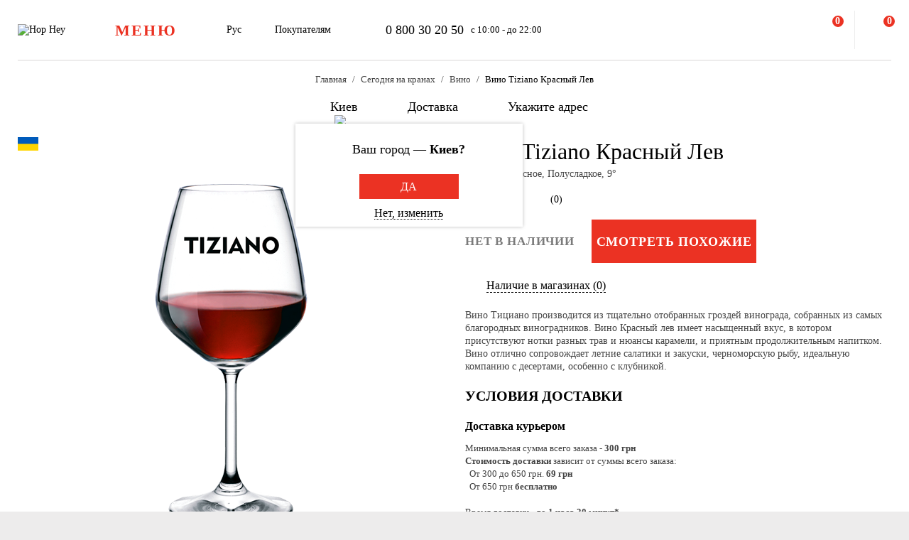

--- FILE ---
content_type: text/html; charset=UTF-8
request_url: https://hophey.ua/ru/product/vino-tiziano-krasnyy-lev
body_size: 21544
content:
<!DOCTYPE html>
<html xmlns="http://www.w3.org/1999/xhtml" xml:lang="ru" lang="ru" >
    <head>
        <title>Вино Tiziano Красный Лев купить с доставкой в Киеве в Hop Hey | Море Пива</title>
        <meta http-equiv="X-UA-Compatible" content="IE=edge">

	    <meta property="og:title" content="Вино Tiziano Красный Лев в магазине Море Пива">
	    <meta property="og:description" content="Купить Вино Tiziano Красный Лев с доставкой в Киеве ✅. Заказы принимаются ✅ с 10 до 22 ☎ 0 800 30 20 50. Широкий ассортимент и ⭐ лучшее качество в интернет-магазине Hop Hey | Море Пива">
	    <meta property="og:image" content="https://hophey.ua/upload/iblock/61d/iwbhabyj06ar36rc7bhptzi6ufwf3ky6/vino-tiziano-krasnyy-lev.png">
	    <meta property="og:image:width" content="429">
	    <meta property="og:image:height" content="600">
        <meta name="viewport" content="initial-scale=1.0, width=device-width" />
<meta name="format-detection" content="telephone=no" />
        <!-- Pixel Facebook -->
        <script type="text/javascript">
            !function(b,e,f,g,a,c,d){
                b.fbq||(a=b.fbq=function(){
                    a.callMethod?a.callMethod.apply(a,arguments):a.queue.push(arguments)
                },
                b._fbq||(b._fbq=a),a.push=a,a.loaded=!0,a.version="2.0",a.queue=[],c=e.createElement(f),c.async=!0,c.src=g,d=e.getElementsByTagName(f)[0],d.parentNode.insertBefore(c,d))
            }(window,document,"script","https://connect.facebook.net/en_US/fbevents.js");
        </script>
        <script type="text/javascript" src="/local/templates/hophey/js/facebookPixelEvents.js?7026759"></script>
        <!-- End Pixel Facebook -->

        <!-- Google Tag Manager -->
        <script data-skip-moving="true">(function(w,d,s,l,i){w[l]=w[l]||[];w[l].push({'gtm.start':
                    new Date().getTime(),event:'gtm.js'});var f=d.getElementsByTagName(s)[0],
                j=d.createElement(s),dl=l!='dataLayer'?'&l='+l:'';j.async=true;j.src=
                'https://www.googletagmanager.com/gtm.js?id='+i+dl;f.parentNode.insertBefore(j,f);
            })(window,document,'script','dataLayer','GTM-MHKFQ9');
        </script>
        <!-- End Google Tag Manager -->
<meta http-equiv="Content-Type" content="text/html; charset=UTF-8" />
<meta name="robots" content="index, follow" />
<meta name="description" content="Купить Вино Tiziano Красный Лев с доставкой в Киеве ✅. Заказы принимаются ✅ с 10 до 22 ☎ 0 800 30 20 50. Широкий ассортимент и ⭐ лучшее качество в интернет-магазине Hop Hey | Море Пива" />
<link rel="canonical" href="https://hophey.ua/ru/product/vino-tiziano-krasnyy-lev" />
<link href="/bitrix/js/main/core/css/core.min.css?16396526123575" type="text/css" rel="stylesheet" />



<link href="/bitrix/js/ui/fonts/opensans/ui.font.opensans.min.css?16396526051861" type="text/css"  rel="stylesheet" />
<link href="/bitrix/js/main/popup/dist/main.popup.bundle.min.css?163965261723520" type="text/css"  rel="stylesheet" />
<link href="/local/templates/hophey/components/sl/catalog/.default/style.css?17509288368229" type="text/css"  rel="stylesheet" />
<link href="/local/templates/hophey/fonts/stratos/font.css?16396527181902" type="text/css"  data-template-style="true"  rel="stylesheet" />
<link href="/local/templates/hophey/css/core.css?176788355312410" type="text/css"  data-template-style="true"  rel="stylesheet" />
<link href="/local/templates/hophey/css/main.css?1767884494189318" type="text/css"  data-template-style="true"  rel="stylesheet" />
<script type="text/javascript">if(!window.BX)window.BX={};if(!window.BX.message)window.BX.message=function(mess){if(typeof mess==='object'){for(let i in mess) {BX.message[i]=mess[i];} return true;}};</script>
<script type="text/javascript">(window.BX||top.BX).message({'JS_CORE_LOADING':'Загрузка...','JS_CORE_NO_DATA':'- Нет данных -','JS_CORE_WINDOW_CLOSE':'Закрыть','JS_CORE_WINDOW_EXPAND':'Развернуть','JS_CORE_WINDOW_NARROW':'Свернуть в окно','JS_CORE_WINDOW_SAVE':'Сохранить','JS_CORE_WINDOW_CANCEL':'Отменить','JS_CORE_WINDOW_CONTINUE':'Продолжить','JS_CORE_H':'ч','JS_CORE_M':'м','JS_CORE_S':'с','JSADM_AI_HIDE_EXTRA':'Скрыть лишние','JSADM_AI_ALL_NOTIF':'Показать все','JSADM_AUTH_REQ':'Требуется авторизация!','JS_CORE_WINDOW_AUTH':'Войти','JS_CORE_IMAGE_FULL':'Полный размер'});</script>

<script type="text/javascript" src="/bitrix/js/main/core/core.min.js?1639652612260400"></script>

<script>BX.setJSList(['/bitrix/js/main/core/core_ajax.js','/bitrix/js/main/core/core_promise.js','/bitrix/js/main/polyfill/promise/js/promise.js','/bitrix/js/main/loadext/loadext.js','/bitrix/js/main/loadext/extension.js','/bitrix/js/main/polyfill/promise/js/promise.js','/bitrix/js/main/polyfill/find/js/find.js','/bitrix/js/main/polyfill/includes/js/includes.js','/bitrix/js/main/polyfill/matches/js/matches.js','/bitrix/js/ui/polyfill/closest/js/closest.js','/bitrix/js/main/polyfill/fill/main.polyfill.fill.js','/bitrix/js/main/polyfill/find/js/find.js','/bitrix/js/main/polyfill/matches/js/matches.js','/bitrix/js/main/polyfill/core/dist/polyfill.bundle.js','/bitrix/js/main/core/core.js','/bitrix/js/main/polyfill/intersectionobserver/js/intersectionobserver.js','/bitrix/js/main/lazyload/dist/lazyload.bundle.js','/bitrix/js/main/polyfill/core/dist/polyfill.bundle.js','/bitrix/js/main/parambag/dist/parambag.bundle.js']);
BX.setCSSList(['/bitrix/js/main/core/css/core.css','/bitrix/js/main/lazyload/dist/lazyload.bundle.css','/bitrix/js/main/parambag/dist/parambag.bundle.css']);</script>
<script type="text/javascript">(window.BX||top.BX).message({'LANGUAGE_ID':'ru','FORMAT_DATE':'DD.MM.YYYY','FORMAT_DATETIME':'DD.MM.YYYY HH:MI:SS','COOKIE_PREFIX':'hophey','SERVER_TZ_OFFSET':'7200','SITE_ID':'s1','SITE_DIR':'/ru/','USER_ID':'','SERVER_TIME':'1768884654','USER_TZ_OFFSET':'0','USER_TZ_AUTO':'Y','bitrix_sessid':'25f9769c2e93952fc9b2302058a3683e'});</script>


<script type="text/javascript" src="/bitrix/js/main/popup/dist/main.popup.bundle.min.js?163965261761026"></script>
<script type="text/javascript">
					(function () {
						"use strict";

						var counter = function ()
						{
							var cookie = (function (name) {
								var parts = ("; " + document.cookie).split("; " + name + "=");
								if (parts.length == 2) {
									try {return JSON.parse(decodeURIComponent(parts.pop().split(";").shift()));}
									catch (e) {}
								}
							})("BITRIX_CONVERSION_CONTEXT_s1");

							if (cookie && cookie.EXPIRE >= BX.message("SERVER_TIME"))
								return;

							var request = new XMLHttpRequest();
							request.open("POST", "/bitrix/tools/conversion/ajax_counter.php", true);
							request.setRequestHeader("Content-type", "application/x-www-form-urlencoded");
							request.send(
								"SITE_ID="+encodeURIComponent("s1")+
								"&sessid="+encodeURIComponent(BX.bitrix_sessid())+
								"&HTTP_REFERER="+encodeURIComponent(document.referrer)
							);
						};

						if (window.frameRequestStart === true)
							BX.addCustomEvent("onFrameDataReceived", counter);
						else
							BX.ready(counter);
					})();
				</script>
<script>BX.message({'SITE_TEMPLATE_PATH':'/local/templates/hophey'})</script>
<link rel="alternate" hreflang="ru" href="https://hophey.ua/ru/product/vino-tiziano-krasnyy-lev" />
<link rel="alternate" hreflang="uk" href="https://hophey.ua/product/vyno-tiziano-chervonyy-lev" />



<script type="text/javascript" src="/local/templates/hophey/js/lib/inputmask.min.js?1744485077107025"></script>
<script type="text/javascript" src="/local/templates/hophey/js/lib/jquery-3.6.0.min.js?163965271889501"></script>
<script type="text/javascript" src="/local/templates/hophey/js/lib/slick.min.js?163965271842863"></script>
<script type="text/javascript" src="/local/templates/hophey/js/lib/jquery.maskedinput.js?16396527184330"></script>
<script type="text/javascript" src="/local/templates/hophey/js/lib/jquery.toggled.js?176451369826605"></script>
<script type="text/javascript" src="/local/templates/hophey/js/lib/lazysizes.min.js?16396527187889"></script>
<script type="text/javascript" src="/local/templates/hophey/js/lib/jquery.dropdown.js?16396527183607"></script>
<script type="text/javascript" src="/local/templates/hophey/js/main.js?176579231791526"></script>
<script type="text/javascript" src="/local/templates/hophey/js/ecommerce.js?17326955458912"></script>
<script type="text/javascript" src="/local/templates/hophey/components/asd/subscribe.quick.form/.default/script.js?17220635141216"></script>

		<script>
			(function(i,s,o,g,r,a,m){
					i["esSdk"] = r;
					i[r] = i[r] || function() {
						(i[r].q = i[r].q || []).push(arguments)
					}, a=s.createElement(o), m=s.getElementsByTagName(o)[0]; a.async=1; a.src=g;
					m.parentNode.insertBefore(a,m)}
			) (window, document, "script", "https://esputnik.com/scripts/v1/public/scripts?apiKey=eyJhbGciOiJSUzI1NiJ9.[base64].WYgEZzfycYN5L0HwccB7CGwpTzh4Wklbo-8mxdjj2lGMRtSvVwudT-8NjYIxd0Wvqw1vvyjKWGeeLOwbjqcW2Q&domain=F775CB76-DA87-4002-A21B-50EBAE9CD995", "es");
			es("pushOn");
		</script>

<link href="/local/templates/hophey/css/updates.css?6049982" type="text/css" data-template-style="true" rel="stylesheet">

	</head>
    <body class="site_s1 ">
	    <!-- Google Tag Manager (noscript) -->
	    <noscript><iframe src="https://www.googletagmanager.com/ns.html?id=GTM-MHKFQ9"
	                      height="0" width="0" style="display:none;visibility:hidden"></iframe></noscript>
	    <!-- End Google Tag Manager (noscript) -->

	    
    <div id="panel"></div>

<div class="headline js-headline">
    <div class="container">
        <div class="d-flex headline-inner">
            	<a class="d-flex flex-auto flex-center headline-item headline-logo" href="/ru/">
	    <img src="/local/templates/hophey/images/logo.svg" alt="Hop Hey">
	</a>
            <div class="d-flex flex-auto headline-item main-menu">
                <button class="headline-menu-btn js-toggle-class" data-item-selector="#headline-sidebar-menu">
                    <span class="d-flex flex-center btn btn-vector headline-menu-btn-inner to-360-hidden">
                        <span class="text-medium text-uppercase">меню</span>
                    </span>
                    <span class="d-flex flex-center headline-btn from-360-hidden">
                        <span class="icon-burger"></span>
                    </span>
                </button>
            </div>
            <div class="d-flex flex-auto headline-item common-info to-992-hidden">
                <div class="d-flex headline-language-switcher dropdown">
    <span class="dropdown-btn">
        <span class="dropdown-btn-text">Рус</span>
        <span class="icon-dropdown icon-xs"></span>
    </span>
    <div class="dropdown-area">
        <div class="dropdown-container dropdown-container-auto">
            <div class="d-flex flex-column dropdown-menu-list"><span class="d-flex flex-fill dropdown-menu-item" data-lang_id="uk" data-href="/">
                        <span class="dropdown-menu-item-title text-light">Укр</span>
                        </span><span class="d-flex flex-fill dropdown-menu-item dropdown-selected" data-lang_id="ru" data-href="/ru">
                        <span class="dropdown-menu-item-title">Рус</span>
                        <span class="move-right icon-checkbox-mark icon-xs"></span></span></div>
        </div>
    </div>
</div>
                <div class="d-flex headline-nav-menu dropdown">
    <span class="dropdown-btn">
        <span class="dropdown-btn-text">Покупателям</span>
        <span class="icon-dropdown icon-xs"></span>
    </span>
    <div class="dropdown-area">
        <div class="dropdown-container">
            <nav class="d-flex flex-column dropdown-menu-list">
                            <a class="d-flex flex-fill dropdown-menu-item" href="/ru/help/delivery/">
                    <span class="dropdown-menu-item-title text-light">Доставка и оплата</span>
                </a>
                                <a class="d-flex flex-fill dropdown-menu-item" href="/ru/contacts/magaziny/">
                    <span class="dropdown-menu-item-title text-light">Магазины</span>
                </a>
                                <a class="d-flex flex-fill dropdown-menu-item" href="/ru/help/faq/">
                    <span class="dropdown-menu-item-title text-light">Часто задаваемые вопросы</span>
                </a>
                                <a class="d-flex flex-fill dropdown-menu-item" href="/ru/company/tenders/">
                    <span class="dropdown-menu-item-title text-light">Предложения</span>
                </a>
                                <a class="d-flex flex-fill dropdown-menu-item" href="/ru/info/news/">
                    <span class="dropdown-menu-item-title text-light">Новости</span>
                </a>
                                <a class="d-flex flex-fill dropdown-menu-item" href="/ru/info/tips_and_reviews/">
                    <span class="dropdown-menu-item-title text-light">Советы и обзоры</span>
                </a>
                            </nav>
        </div>
    </div>
</div>            </div>
            <div class="d-flex flex-auto headline-item headline-contacts to-992-hidden">
                <a class="contacts-phone" href="tel:0800302050">0 800 30 20 50</a>
<span class="contacts-schedule">с 10:00 - до 22:00</span>            </div>
            <div class="d-flex flex-fill to-768-hidden"></div>
            <button class="d-flex flex-auto headline-btn btn-personal js-toggle-class js-ajax-call js-toggle-class-not-close-other" data-ajax-action="user-auth" data-item-selector="#user-auth">
        <span class="icon-user"></span>
    </button><button class="d-flex flex-auto headline-btn btn-search js-toggle-class" data-item-selector="#main-search">
    <span class="icon-search"></span>
</button>
<button class="d-flex flex-auto headline-btn btn-favorites js-btn-favorites js-ajax-call js-toggle-class" data-ajax-action="user-favorites" data-item-selector="#user-favorites" data-item-refresh="N">
    <span class="icon-favorites"></span>
</button>
<span class="hr-vertical to-768-hidden"></span>
<button class="d-flex flex-auto headline-btn btn-cart js-fix-body-scroll js-toggle-class js-ajax-call" data-ajax-action="basket" data-item-selector="#user-basket">
    <span class="icon-cart"></span>
    <span class="d-flex flex-center flex-auto headline-btn-counter text-bold js-basket-line-items-counter">0</span>
</button>
        </div>
    </div>
</div>
    <header>
        <div class="head-page-info"><div class="head-breadcrumbs" itemscope="" itemtype="http://schema.org/BreadcrumbList">
                         <div class="container">
                            <div class="d-flex flex-wrap head-breadcrumbs-inner">
        <div class="head-breadcrumbs-item" id="bx_breadcrumb_0" itemprop="itemListElement" itemscope itemtype="http://schema.org/ListItem"><a class="head-breadcrumbs-item-inner" href="/ru/" title="Главная" itemprop="item"><span itemprop="name" class="text-dark-gray">Главная</span></a><meta itemprop="position" content="1"></div><div class="head-breadcrumbs-item" id="bx_breadcrumb_1" itemprop="itemListElement" itemscope itemtype="http://schema.org/ListItem"><a class="head-breadcrumbs-item-inner" href="/ru/kyiv/razlivnoe/" title="Сегодня на кранах" itemprop="item"><span itemprop="name" class="text-dark-gray">Сегодня на кранах</span></a><meta itemprop="position" content="2"></div><div class="head-breadcrumbs-item" id="bx_breadcrumb_2" itemprop="itemListElement" itemscope itemtype="http://schema.org/ListItem"><a class="head-breadcrumbs-item-inner" href="/ru/kyiv/razlivnoe/vino/" title="Вино" itemprop="item"><span itemprop="name" class="text-dark-gray">Вино</span></a><meta itemprop="position" content="3"></div><div class="head-breadcrumbs-item" id="bx_breadcrumb_3" itemprop="itemListElement" itemscope itemtype="http://schema.org/ListItem"><span class="head-breadcrumbs-item-inner"><link href="/ru/product/vino-tiziano-krasnyy-lev" itemprop="item"><span itemprop="name">Вино Tiziano Красный Лев</span></span><meta itemprop="position" content="4"></span></div></div></div></div><div class="head-location">
    <div class="container">
        <div class="head-location-inner detail_page_padding">
            <div class="d-flex flex-center head-location-list">
                <div class="d-flex head-location-item head-location-city dropdown js-toggle-class js-ajax-call" data-ajax-content-type="json" data-ajax-action="location_step_2" data-item-selector="#location-city-list">
                    <span class="dropdown-btn">                        <span class="icon-city icon-md"></span>
						<span class="dropdown-btn-text text-nowrap">Киев</span>
                        <span class="icon-dropdown icon-xs"></span>
                    </span>

                </div>
                <div class="d-flex head-location-item head-location-city dropdown header_delivery_type js-overlay-hidden js-toggle-class js-ajax-call" data-ecommerce="y" data-ajax-content-type="json"
                     data-ajax-action="location_step_3" data-item-selector="#delivery-type-select-242" data-city_id="242">
                    <span class="dropdown-btn">
                        <span class="icon-truck icon-md"></span>
                        <span class="dropdown-btn-text text-nowrap">Доставка</span>
                        <span class="icon-dropdown icon-xs"></span>
                    </span>
                    <div class="dropdown-area" style="display: none">
                        <div class="dropdown-container dropdown-container-auto scrollbar-slim">
                            <div class="d-flex flex-column dropdown-menu-list">
                                                                    <a class="d-flex flex-fill dropdown-menu-item js-toggle-class js-ajax-call" data-ajax-content-type="html" data-ajax-action="location_step_4" data-item-selector="#delivery-type-pickup-242" data-city_id="242" href="#">
                                        <span class="dropdown-menu-item-title text-light">Самовывоз</span>
                                                                            </a>
                                                                        <a class="d-flex flex-fill dropdown-menu-item dropdown-selected js-toggle-class js-ajax-call" data-ajax-content-type="html" data-ajax-action="location_step_5" data-item-selector="#delivery-type-courier-242" data-city_id="242" href="#">
                                        <span class="dropdown-menu-item-title ">Доставка</span>
                                                                                    <span class="move-right icon-checkbox-mark icon-xs"></span>
                                                                            </a>
                                                                </div>
                        </div>
                    </div>
                </div>
                                <div class="d-flex head-location-item head-location-city dropdown head-location-address">
                    <span class="dropdown-btn js-toggle-class js-ajax-call" data-ajax-content-type="html" data-ajax-action="location_step_5" data-item-selector="#delivery-type-courier-242" data-city_id="242">
                        <span class="icon-mark icon-md"></span>
                        <span class="dropdown-btn-text text-ellipsis">Укажите адрес</span>
                        <span class="icon-dropdown icon-xs"></span>
                    </span>

                </div>
	                        </div>
        </div>
    </div>
</div>        </div>
    </header>
            <main data-ecommerce="">
<script>
var IBLOCK_ID = '14';
var SECTION_ID = '';
var SECTION_CODE_PATH = decodeURIComponent('');
var ELEMENT_CODE = decodeURIComponent('vino-tiziano-krasnyy-lev');
</script>

<script type="application/ld+json">
	{
		"@context": "https://schema.org/",
		"@type": "Product",
		"name": "Вино Tiziano Красный Лев",
		"image": [
			"/upload/iblock/61d/iwbhabyj06ar36rc7bhptzi6ufwf3ky6/vino-tiziano-krasnyy-lev.png"
		],
		"description": "Вино Тициано производится из тщательно отобранных гроздей винограда, собранных из самых благородных виноградников. Вино Красный лев имеет насыщенный вкус, в котором присутствуют нотки разных трав и нюансы карамели, и приятным продолжительным напитком. Вино отлично сопровождает летние салатики и закуски, черноморскую рыбу, идеальную компанию с десертами, особенно с клубникой.",
		"brand": {
			"@type": "Brand",
			"name": "Tiziano"
		},
				"aggregateRating": {
			"@type": "AggregateRating",
			"bestRating": "5",
			"ratingValue": "0",
			"reviewCount": "0"
		},
		"offers": {
			"@type": "Offer",
			"url": "https://hophey.ua/ru/product/vino-tiziano-krasnyy-lev",
			"priceCurrency": "UAH",
			"price": "77",
			"priceValidUntil": "2026-01-20",
			"availability": "https://schema.org/OutOfStock",
			"seller": {
				"@type": "Organization",
				"name": "HopHey"
			}
		}
	}
</script>
<script>
    BX.setCookie("hophey_PRODUCT_AVAILABILITY", "Out of stock", {expires: 2592000, path: '/'});
</script><section class="product-detail">
    <div class="container">
        <div class="d-flex product-detail-inner" data-product_id="10387046" data-name="Вино Tiziano Красный Лев"
			 data-brand="Tiziano" data-price="77.00" data-category="Вино"
			 data-item_variant="Украина" data-mitsnist="9°" data-hirkota="" data-shchilnist=""
			 data-list_name="" data-list_id="" data-ratio="0.5" data-ratio_id="4">
					        <div class="d-flex product-stickers-list">
																<div class="product-flag" style="background-image: url('/local/templates/hophey/images/flags/415856.png')" title="Украина"></div>
							        </div>
						<div class="d-flex flex-column flex-fill ">
				<div class="flex-auto product-detail-pictures">
					<div class="product-detail-pictures-inner">
						<div class="d-flex slider js-slider" data-params='{"dots":true,"responsive":[{"breakpoint":767.98,"settings":{"arrows":false}}]}'>
															<div class="d-flex flex-auto product-detail-picture">
									<img
											alt="Вино Tiziano Красный Лев"
											title="Вино Tiziano Красный Лев купить в Hop Hey | Море Пива"
											src="[data-uri]"
											data-lazyload=""
											data-src="/upload/iblock/61d/iwbhabyj06ar36rc7bhptzi6ufwf3ky6/vino-tiziano-krasnyy-lev.png"
											class="lazyload"
											_src="/upload/iblock/61d/iwbhabyj06ar36rc7bhptzi6ufwf3ky6/vino-tiziano-krasnyy-lev.png"
											_width="429"
											_height="600"
									>
								</div>
													</div>
																		<div class="d-flex flex-center slider-controls">
							<div class="d-flex flex-auto slider-controls-inner">
								<div class="js-slider-arrows"></div>
								<div class="js-slider-dots"></div>
							</div>
						</div>
					</div>
				</div>
									<div class="video-youtube to-768-hidden">
						<div class="video-responsive"></div>
					</div>
							</div>

            <div class="d-flex flex-column flex-fill product-detail-info">
                <div class="d-flex flex-column product-detail-info-main">
                    <div class="product-detail-title">
                        <h1 class="text-regular">Вино Tiziano Красный Лев</h1>
                    </div>

                                            <div class="product-detail-characteristics">
                            <span class="text-dark-gray">Украина, Красное, Полусладкое, 9°</span>
                        </div>
                    
                    <div class="d-flex rating">
                        <div class="d-flex rating-list">
                                                            <span class="d-flex flex-center flex-auto rating-item">
                                    <span class="icon-star-empty"></span>
                                </span>
                                                                <span class="d-flex flex-center flex-auto rating-item">
                                    <span class="icon-star-empty"></span>
                                </span>
                                                                <span class="d-flex flex-center flex-auto rating-item">
                                    <span class="icon-star-empty"></span>
                                </span>
                                                                <span class="d-flex flex-center flex-auto rating-item">
                                    <span class="icon-star-empty"></span>
                                </span>
                                                                <span class="d-flex flex-center flex-auto rating-item">
                                    <span class="icon-star-empty"></span>
                                </span>
                                                        </div>
                        <a class="flex-auto reviews-count js-toggle-class js-ajax-call" data-ajax-content-type="html" data-ajax-action="review_get_full_list" data-item-selector="#reviews-list" data-product_id="E_10387046" data-product_rating="">(0)</a>
                    </div>
										
					<div class="d-flex product-controls not-available">
													<div class="product-not-available-text">
								<span class="text-bold text-uppercase">Нет в наличии</span>
							</div>
						
                        <div class="d-flex product-selection">
															<script>
									$(function() {
										$(".product-similar.product-add-to-cart").attr("href", $("#bx_breadcrumb_2 a").attr("href"));
									});
								</script>
								<a class="product-similar d-flex flex-auto flex-center btn-red product-add-to-cart" href="#">
									<span class="text-bold text-uppercase text-white">Смотреть похожие</span>
								</a>
							                            <div class="d-flex flex-center product-quantity-controls icon-quantity-bg hidden">
                                <button class="flex-auto product-quantity-control product-quantity-minus icon-quantity-minus-btn js-quantity-minus"></button>
                                <input
                                        class="product-quantity-input text-center js-quantity-current"
                                        type="number"
                                        name="quantity"
                                        value="1"
                                        min="0.5"
                                        max="0"
                                        data-min="0.5"
                                        data-max="0"
                                        data-ratio="0.5"
                                        data-product_id="10387046"
                                >
                                <button class="flex-auto product-quantity-control product-quantity-plus icon-quantity-plus-btn js-quantity-plus"></button>
                            </div>
                        </div>
                                            </div>

                    <div id="store_availability" class="d-flex button-show-available-store">
	                    <span class="icon-available-store icon-md"></span>
	                    <a class="flex-auto js-toggle-class js-ajax-call" data-ajax-content-type="html" data-ajax-action="get_available_store"
	                       data-item-selector="#location-available-store" data-product_id="10387046">Наличие в магазинах (0)</a>
                    </div>

	                                    <div class="product-detail-preview-text">
                        <span class="text-dark-gray">Вино Тициано производится из тщательно отобранных гроздей винограда, собранных из самых благородных виноградников. Вино Красный лев имеет насыщенный вкус, в котором присутствуют нотки разных трав и нюансы карамели, и приятным продолжительным напитком. Вино отлично сопровождает летние салатики и закуски, черноморскую рыбу, идеальную компанию с десертами, особенно с клубникой.</span>
                    </div>

					                </div>
				<script>
					$(document).ready(function () {
						$('.video-youtube.to-768-hidden .video-responsive').html('');
						$('.video-youtube.from-768-hidden .video-responsive').html('');
					});
				</script>
                                    <div class="d-flex flex-column product-detail-checkout-info accordeon-mobile to-992-hidden">
	                    <h4 class="text-uppercase">Условия доставки</h4>
                    </div>
                    <div class="d-flex flex-column product-detail-checkout-info accordeon-mobile to-992-hidden">
                        <div class="d-flex product-detail-checkout-info-title accordeon-btn js-toggle-class js-overlay-hidden js-toggle-class-ignore-keyup">
                            <span>Доставка курьером</span>
                            <span class="flex-auto icon-dropdown icon-xs move-right from-992-hidden"></span>
                        </div>
                        <div class="accordeon-area">
                            <div class="d-flex flex-column product-detail-checkout-info-list">
								<div class="d-flex product-detail-checkout-info-item">
									<span class="text-dark-gray"><p>Минимальная сумма всего заказа - <b>300 грн</b></p>
<p><b>Стоимость доставки</b> зависит от суммы всего заказа:</p>
<p>&nbsp;&nbsp;От 300 до 650 грн. <b>69 грн</b></p>
<p>&nbsp;&nbsp;От 650 грн <b>бесплатно</b></p>
<br>
<p>Время доставки - <b>до 1 часа 30 минут*</b></p>
<p>*на время доставки могут влиять воздушные тревоги</p>
<br>
<p><b>Оплата:</b></p>
<li>наличными курьеру</li>
<li>банковской картой на сайте</li></span>
								</div>
                            </div>
                        </div>
                    </div>
	                <div class="d-flex flex-column product-detail-checkout-info accordeon-mobile to-992-hidden">
	                    <div class="d-flex product-detail-checkout-info-title accordeon-btn js-toggle-class js-overlay-hidden js-toggle-class-ignore-keyup">
		                    <span>Самовывоз из Hop Hey</span>
		                    <span class="flex-auto icon-dropdown icon-xs move-right from-992-hidden"></span>
	                    </div>
	                    <div class="accordeon-area">
		                    <div class="d-flex flex-column product-detail-checkout-info-list">
								<div class="d-flex product-detail-checkout-info-item">
									<span class="text-dark-gray"><p>Минимальная сумма всего заказа - <b>250 грн</b></p>
<p>Время сборки заказа - <b>до 30 мин</b></p>
<p>Можете без очереди забрать из магазина в удобное для Вас время</p>
<br>
<p><b>Оплата:</b></p>
<li>наличными в магазине</li>
<li>банковской картой на сайте или в магазине</li></span>
								</div>
	                            		                            <div class="d-flex product-detail-checkout-info-item">
			                            <span class="text-dark-gray">Чрезмерное употребление алкоголя вредит вашему здоровью</span>
		                            </div>
	                                                        </div>
                        </div>
                    </div>
                                </div>
        </div>
    </div>
</section>
<section>
    <div class="container">
        <div class="d-flex flex-row-r product-detail-bottom">
                    <aside class="d-flex flex-column flex-auto product-detail-aside section-aside to-992-hidden">
            <div class="section-aside-sticky">
                <div class="d-flex product-custom-list">
                    <!-- items-container -->
    <div class="product noecommerce" view-type="plate" data-product_id="10387046" data-index="1"
            data-name="Вино Tiziano Красный Лев" data-price="77.00" data-brand="Tiziano"
            data-category="Вино" data-item_variant="Украина" data-mitsnist="9°"
		 data-hirkota="" data-shchilnist="" data-list_name="" data-list_id=""
		 data-ratio="0.5" data-ratio_id="4">
        <div class="d-flex product-inner">
            <div class="d-flex product-card">
                <div class="d-flex flex-auto product-card-main">
                    <a class="d-flex flex-auto product-picture " href="/ru/product/vino-tiziano-krasnyy-lev">
                        <img
                            
             src="[data-uri]"
             data-lazyload
             data-src="/upload/resize_cache/iblock/61d/iwbhabyj06ar36rc7bhptzi6ufwf3ky6/300_240_140cd750bba9870f18aada2478b24840a/vino-tiziano-krasnyy-lev.png"
             class="lazyload"
                                        alt=""
                                title=""
                                height="240"
                                width="172"
                        >
                    </a>
	                		                <div class="d-flex product-params-list new-params-list ">
									                </div>
																	                    <div class="d-flex flex-column flex-fill product-info">
                                                    <div class="d-flex product-stickers-list">
                                																	<div class="product-flag" style="background-image: url('/local/templates/hophey/images/flags/415856.png')" title="Украина"></div>
								                            </div>
                            						                        <div class="d-flex product-floating-controls">
                                                                                                                    </div>
                        <div class="d-flex product-info-inner">
                            <a class="product-title" href="/ru/product/vino-tiziano-krasnyy-lev">
                                <span class="font-medium">Вино Tiziano Красный Лев</span>
                            </a>
                            <div class="product-preview-info">
                                <span class="text-dark-gray">Красное, Полусладкое, 9°</span>
                            </div>
                        </div>
                        <div class="d-flex flex-column product-info-bottom">
                                                            <div class="d-flex rating">
                                    <div class="d-flex rating-list">
                                                                                    <span class="d-flex flex-center flex-auto rating-item">
                                                        <span class="icon-star-empty"></span>
                                                    </span>
                                                                                        <span class="d-flex flex-center flex-auto rating-item">
                                                        <span class="icon-star-empty"></span>
                                                    </span>
                                                                                        <span class="d-flex flex-center flex-auto rating-item">
                                                        <span class="icon-star-empty"></span>
                                                    </span>
                                                                                        <span class="d-flex flex-center flex-auto rating-item">
                                                        <span class="icon-star-empty"></span>
                                                    </span>
                                                                                        <span class="d-flex flex-center flex-auto rating-item">
                                                        <span class="icon-star-empty"></span>
                                                    </span>
                                                                                </div>
                                    <a class="flex-auto reviews-count js-toggle-class" href="#" data-item-selector="#reviews-list">(0)</a>
                                </div>
                                                            <div class="d-flex product-controls">
                                
            <div class="d-flex flex-column product-prices">
                <div class="d-flex product-price">
        
                    <span class="product-price-current">
                        <span class="text-bold">77.00</span>
                    </span>
                </div>
                <span class="product-price-currency">грн за 1 кг</span>
            </div>
                                        <div class="product-selection move-right">
																			<div class="d-flex flex-auto flex-center" style="margin-bottom: 23px;">
											<span>Немає в наявності</span>
										</div>
									                                </div>
                            </div>
                        </div>
                    </div>
                </div>
                <div class="d-flex flex-column product-footer product-show-on-hover to-768-hidden">
                                            <div class="product-preview-text text-ellipsis four-line-clamp">
                            <span class="text-dark-gray">Вино Тициано производится из тщательно отобранных гроздей винограда, собранных из самых благородных виноградников. Вино Красный лев имеет насыщенный вкус, в котором присутствуют нотки разных трав и нюансы карамели, и приятным продолжительным напитком. Вино отлично сопровождает летние салатики и закуски, черноморскую рыбу, идеальную компанию с десертами, особенно с клубникой.</span>
                        </div>
                                        </div>
            </div>
        </div>
    </div>
        <!-- items-container -->
                </div>
            </div>
        </aside>
        
            <div class="d-flex flex-column product-detail-content section-content">
                <div class="d-flex flex-column flex-fill accordeon-mobile">
                    <div class="d-flex flex-auto product-detail-description-title accordeon-btn bg-white js-toggle-class js-overlay-hidden js-toggle-class-ignore-keyup">
                        <span class="text-uppercase text-bold">Описание</span>
                        <span class="flex-auto icon-dropdown icon-xs move-right from-992-hidden"></span>
                    </div>
                    <div class="accordeon-area">
                        <div class="d-flex product-detail-description accordeon-body bg-white">
                            <div class="flex-fill product-detail-description-column">
								
                                                                    <p><b>Аромат</b></p>
                                    <p>слаженный, легкий с оттенками сливы, вишни и легким ароматом дуба и ванили.</p><br>
                                                                        <p><b>Вкус</b></p>
                                    <p>полный, гармоничный, легкий.</p><br>
                                                                        <p><b>Послевкусие</b></p>
                                    <p>легкое с оттенками сливы и вишни</p><br>
                                                                        <p><b>Состав</b></p>
                                    <p>виноматериалы из винограда сорта Одесский черный, Мерло, Бастардо Магаратский, Саперави с добавлением концентрированного виноградного сока из винограда группы Пино.</p><br>
                                                                        <p><b>С чем сочетается</b></p>
                                    <p>вино является отличным аперитивом, а также гармонично сочетается с салатами, блюдами из мяса птицы и мягкими сырами.</p><br>
                                                                </div>
                            <div class="flex-fill">
                                                                    <p><b>Страна происхождения</b></p>
                                    <p>Украина</p><br>
                                                                        <p><b>Вид</b></p>
                                    <p>Полусладкое</p><br>
                                                                        <p><b>Цвет</b></p>
                                    <p>Красное</p><br>
                                                                </div>
                        </div>
                    </div>
                </div>

	            <script>
					//if($(window).width() < 768)
	            </script>

						            <div class="d-flex flex-column product-detail-checkout-info accordeon-mobile from-992-hidden">
			            <div class="d-flex flex-auto product-detail-description-title accordeon-btn bg-white js-toggle-class js-overlay-hidden js-toggle-class-ignore-keyup">
				            <span class="text-uppercase text-bold">Условия доставки</span>
				            <span class="flex-auto icon-dropdown icon-xs move-right from-992-hidden"></span>
			            </div>
			            <div class="accordeon-area">
				            <div class="d-flex flex-column product-detail-description product-detail-checkout-info-list bg-white">
					            <h6>Доставка курьером</h6>
					            <div class="d-flex product-detail-checkout-info-item">
						            <span class="text-dark-gray"><p>Минимальная сумма всего заказа - <b>300 грн</b></p>
<p><b>Стоимость доставки</b> зависит от суммы всего заказа:</p>
<p>&nbsp;&nbsp;От 300 до 650 грн. <b>69 грн</b></p>
<p>&nbsp;&nbsp;От 650 грн <b>бесплатно</b></p>
<br>
<p>Время доставки - <b>до 1 часа 30 минут*</b></p>
<p>*на время доставки могут влиять воздушные тревоги</p>
<br>
<p><b>Оплата:</b></p>
<li>наличными курьеру</li>
<li>банковской картой на сайте</li></span>
					            </div>
				            </div>
				            <div class="d-flex flex-column product-detail-description product-detail-checkout-info-list bg-white">
					            <h6>Самовывоз из Hop Hey</h6>
					            <div class="d-flex product-detail-checkout-info-item">
						            <span class="text-dark-gray"><p>Минимальная сумма всего заказа - <b>250 грн</b></p>
<p>Время сборки заказа - <b>до 30 мин</b></p>
<p>Можете без очереди забрать из магазина в удобное для Вас время</p>
<br>
<p><b>Оплата:</b></p>
<li>наличными в магазине</li>
<li>банковской картой на сайте или в магазине</li></span>
					            </div>
				            </div>
												            <div class="d-flex flex-column product-detail-description product-detail-checkout-info-list bg-white">
						            <div class="d-flex product-detail-checkout-info-item">
										<span class="text-dark-gray">Чрезмерное употребление алкоголя вредит вашему здоровью</span>
						            </div>
					            </div>
										            </div>
		            </div>
				                            <div class="d-flex section-header">
                <div class="flex-auto section-title">
                    <span class="text-uppercase text-bold">РЕКОМЕНДУЕМ ЗАКУСКИ</span>
                </div>
            </div>
                <div
    class="d-flex product-list slider slider-mobile-show-track js-slider"
            data-params='{"slidesToShow":4,"slidesToScroll":1,"dots":false,"responsive":[{"breakpoint":991.98,"settings":{"slidesToShow":3}},{"breakpoint":767.98,"settings":{"slidesToShow":3}},{"breakpoint":524.98,"settings":{"slidesToShow":2}}],"prevArrow":"<button class=\"d-flex flex-auto flex-center slick-arrow slick-prev\"><span class=\"icon-arrow-left-white icon-md\"><\/span><\/button>","nextArrow":"<button class=\"d-flex flex-auto flex-center slick-arrow slick-next\"><span class=\"icon-arrow-right-white icon-md\"><\/span><\/button>"}'
        >
    <!-- items-container -->
    <div class="product " view-type="plate" data-product_id="91708" data-index="1"
            data-name="Кальмар сушеный «Перуанский»" data-price="105.00" data-brand=""
            data-category="Морепродукты" data-item_variant="" data-mitsnist=""
		 data-hirkota="" data-shchilnist="" data-list_name="Рекомендуем закуски (pdp)" data-list_id="7"
		 data-ratio="70" data-ratio_id="3">
        <div class="d-flex product-inner">
            <div class="d-flex product-card">
                <div class="d-flex flex-auto product-card-main">
                    <a class="d-flex flex-auto product-picture " href="/ru/product/kalmar-sushenyy-peruanskiy">
                        <img
                            
             src="[data-uri]"
             data-lazyload
             data-src="/upload/resize_cache/iblock/8a7/b3pucyx0jjwbvgvm82b5e2rkmrdzb6u2/300_240_140cd750bba9870f18aada2478b24840a/kalmar-sushenyy-peruanskiy.png"
             class="lazyload"
                                        alt=""
                                title=""
                                height="240"
                                width="240"
                        >
                    </a>
	                		                <div class="d-flex product-params-list new-params-list ">
									                </div>
																	                    <div class="d-flex flex-column flex-fill product-info">
                                                    <div class="d-flex product-stickers-list">
                                                                    <div class="product-sticker sticker-bg-hit">
                                        <span>Топ продаж</span>
                                    </div>
                                    								                            </div>
                            						                        <div class="d-flex product-floating-controls">
                                                                                                                    </div>
                        <div class="d-flex product-info-inner">
                            <a class="product-title" href="/ru/product/kalmar-sushenyy-peruanskiy">
                                <span class="font-medium">Кальмар сушеный «Перуанский»</span>
                            </a>
                            <div class="product-preview-info">
                                <span class="text-dark-gray">Кальмары</span>
                            </div>
                        </div>
                        <div class="d-flex flex-column product-info-bottom">
                                                        <div class="d-flex product-controls">
                                
            <div class="d-flex flex-column product-prices">
                <div class="d-flex product-price">
        
                    <span class="product-price-current">
                        <span class="text-bold">105.00</span>
                    </span>
                </div>
                <span class="product-price-currency">грн за 70 г</span>
            </div>
                                        <div class="product-selection move-right">
																			<button class="d-flex flex-auto flex-center product-add-to-cart js-add-to-basket " data-product_id="91708">
											<span class="icon-cart-red"></span>
										</button>
										<div class="d-flex product-quantity-controls icon-quantity-bg hidden">
											<button class="flex-auto product-quantity-control product-quantity-minus icon-quantity-minus-btn js-quantity-minus icon-quantity-minus-btn js-quantity-minus"
													data-product_id="91708"></button>
											<input
													class="product-quantity-input text-center js-quantity-current"
													type="number"
													name="quantity"
													value="70"
													min="70"
													max="69720"
													data-min="70"
													data-max="69720"
													data-ratio="70"
													data-product_id="91708"
											>
											<button class="flex-auto product-quantity-control product-quantity-plus icon-quantity-plus-btn js-quantity-plus"></button>
										</div>
									                                </div>
                            </div>
                        </div>
                    </div>
                </div>
                <div class="d-flex flex-column product-footer product-show-on-hover to-768-hidden">
                                            <div class="product-preview-text text-ellipsis four-line-clamp">
                            <span class="text-dark-gray">Мясо кальмара волокнистое и насыщенное белками. Жарится на арахисовом масле, что придает ему особый сладковатый вкус с копченым ароматом. Идеально дополнит горьковатые или классические сорта пива.</span>
                        </div>
                                        </div>
            </div>
        </div>
    </div>
        <div class="product " view-type="plate" data-product_id="86621" data-index="2"
            data-name="Орех фисташка жареный соленый" data-price="88.20" data-brand=""
            data-category="Орехи и Злаки" data-item_variant="" data-mitsnist=""
		 data-hirkota="" data-shchilnist="" data-list_name="Рекомендуем закуски (pdp)" data-list_id="7"
		 data-ratio="70" data-ratio_id="3">
        <div class="d-flex product-inner">
            <div class="d-flex product-card">
                <div class="d-flex flex-auto product-card-main">
                    <a class="d-flex flex-auto product-picture " href="/ru/product/orekh-fistashka-zharenyy-solenyy">
                        <img
                            
             src="[data-uri]"
             data-lazyload
             data-src="/upload/resize_cache/iblock/06a/ah2h4f0q1zaieb3f6xduv138uovwlfll/300_240_140cd750bba9870f18aada2478b24840a/orekh-fistashka-zharenyy-solenyy.jpg"
             class="lazyload"
                                        alt=""
                                title=""
                                height="240"
                                width="240"
                        >
                    </a>
	                		                <div class="d-flex product-params-list new-params-list ">
									                </div>
																	                    <div class="d-flex flex-column flex-fill product-info">
                                                    <div class="d-flex product-stickers-list">
                                                                    <div class="product-sticker sticker-bg-hit">
                                        <span>Топ продаж</span>
                                    </div>
                                    								                            </div>
                            						                        <div class="d-flex product-floating-controls">
                                                                                                                    </div>
                        <div class="d-flex product-info-inner">
                            <a class="product-title" href="/ru/product/orekh-fistashka-zharenyy-solenyy">
                                <span class="font-medium">Орех фисташка жареный соленый</span>
                            </a>
                            <div class="product-preview-info">
                                <span class="text-dark-gray">Орехи</span>
                            </div>
                        </div>
                        <div class="d-flex flex-column product-info-bottom">
                                                        <div class="d-flex product-controls">
                                
            <div class="d-flex flex-column product-prices">
                <div class="d-flex product-price">
        
                    <span class="product-price-current">
                        <span class="text-bold">88.20</span>
                    </span>
                </div>
                <span class="product-price-currency">грн за 70 г</span>
            </div>
                                        <div class="product-selection move-right">
																			<button class="d-flex flex-auto flex-center product-add-to-cart js-add-to-basket " data-product_id="86621">
											<span class="icon-cart-red"></span>
										</button>
										<div class="d-flex product-quantity-controls icon-quantity-bg hidden">
											<button class="flex-auto product-quantity-control product-quantity-minus icon-quantity-minus-btn js-quantity-minus icon-quantity-minus-btn js-quantity-minus"
													data-product_id="86621"></button>
											<input
													class="product-quantity-input text-center js-quantity-current"
													type="number"
													name="quantity"
													value="70"
													min="70"
													max="95760"
													data-min="70"
													data-max="95760"
													data-ratio="70"
													data-product_id="86621"
											>
											<button class="flex-auto product-quantity-control product-quantity-plus icon-quantity-plus-btn js-quantity-plus"></button>
										</div>
									                                </div>
                            </div>
                        </div>
                    </div>
                </div>
                <div class="d-flex flex-column product-footer product-show-on-hover to-768-hidden">
                                            <div class="product-preview-text text-ellipsis four-line-clamp">
                            <span class="text-dark-gray">Фисташки - это одновременно и вкусная, и полезная закуска. В них содержится витамин Е, способствующий омоложению организма, а также полезные микроэлементы.</span>
                        </div>
                                        </div>
            </div>
        </div>
    </div>
        <div class="product " view-type="plate" data-product_id="843530" data-index="3"
            data-name="Кальмар сушеный «Стружка»" data-price="105.00" data-brand=""
            data-category="Морепродукты" data-item_variant="" data-mitsnist=""
		 data-hirkota="" data-shchilnist="" data-list_name="Рекомендуем закуски (pdp)" data-list_id="7"
		 data-ratio="70" data-ratio_id="3">
        <div class="d-flex product-inner">
            <div class="d-flex product-card">
                <div class="d-flex flex-auto product-card-main">
                    <a class="d-flex flex-auto product-picture " href="/ru/product/struzhka-kalmara">
                        <img
                            
             src="[data-uri]"
             data-lazyload
             data-src="/upload/resize_cache/iblock/2c6/omyenoemm1qtirumve3t3bc8s8o29xnd/300_240_140cd750bba9870f18aada2478b24840a/kalmar-sushenyy-struzhka.png"
             class="lazyload"
                                        alt=""
                                title=""
                                height="240"
                                width="240"
                        >
                    </a>
	                		                <div class="d-flex product-params-list new-params-list ">
									                </div>
																	                    <div class="d-flex flex-column flex-fill product-info">
                        						                        <div class="d-flex product-floating-controls">
                                                                                                                    </div>
                        <div class="d-flex product-info-inner">
                            <a class="product-title" href="/ru/product/struzhka-kalmara">
                                <span class="font-medium">Кальмар сушеный «Стружка»</span>
                            </a>
                            <div class="product-preview-info">
                                <span class="text-dark-gray">Кальмары</span>
                            </div>
                        </div>
                        <div class="d-flex flex-column product-info-bottom">
                                                        <div class="d-flex product-controls">
                                
            <div class="d-flex flex-column product-prices">
                <div class="d-flex product-price">
        
                    <span class="product-price-current">
                        <span class="text-bold">105.00</span>
                    </span>
                </div>
                <span class="product-price-currency">грн за 70 г</span>
            </div>
                                        <div class="product-selection move-right">
																			<button class="d-flex flex-auto flex-center product-add-to-cart js-add-to-basket " data-product_id="843530">
											<span class="icon-cart-red"></span>
										</button>
										<div class="d-flex product-quantity-controls icon-quantity-bg hidden">
											<button class="flex-auto product-quantity-control product-quantity-minus icon-quantity-minus-btn js-quantity-minus icon-quantity-minus-btn js-quantity-minus"
													data-product_id="843530"></button>
											<input
													class="product-quantity-input text-center js-quantity-current"
													type="number"
													name="quantity"
													value="70"
													min="70"
													max="44380"
													data-min="70"
													data-max="44380"
													data-ratio="70"
													data-product_id="843530"
											>
											<button class="flex-auto product-quantity-control product-quantity-plus icon-quantity-plus-btn js-quantity-plus"></button>
										</div>
									                                </div>
                            </div>
                        </div>
                    </div>
                </div>
                <div class="d-flex flex-column product-footer product-show-on-hover to-768-hidden">
                                            <div class="product-preview-text text-ellipsis four-line-clamp">
                            <span class="text-dark-gray">Знаменитый вкус стружки сушеного кальмара – излюбленная закуска ценителей качественного пива.</span>
                        </div>
                                        </div>
            </div>
        </div>
    </div>
        <div class="product " view-type="plate" data-product_id="630" data-index="4"
            data-name="Кальмар сушеный «Кольца»" data-price="105.00" data-brand=""
            data-category="Морепродукты" data-item_variant="" data-mitsnist=""
		 data-hirkota="" data-shchilnist="" data-list_name="Рекомендуем закуски (pdp)" data-list_id="7"
		 data-ratio="70" data-ratio_id="3">
        <div class="d-flex product-inner">
            <div class="d-flex product-card">
                <div class="d-flex flex-auto product-card-main">
                    <a class="d-flex flex-auto product-picture " href="/ru/product/koltsa-kalmara">
                        <img
                            
             src="[data-uri]"
             data-lazyload
             data-src="/upload/resize_cache/iblock/40e/tvq0nt7t16mgro243jgmqfcz2c0enys2/300_240_140cd750bba9870f18aada2478b24840a/kalmar-sushenyy-koltsa.png"
             class="lazyload"
                                        alt=""
                                title=""
                                height="240"
                                width="240"
                        >
                    </a>
	                		                <div class="d-flex product-params-list new-params-list ">
									                </div>
																	                    <div class="d-flex flex-column flex-fill product-info">
                        						                        <div class="d-flex product-floating-controls">
                                                                                                                    </div>
                        <div class="d-flex product-info-inner">
                            <a class="product-title" href="/ru/product/koltsa-kalmara">
                                <span class="font-medium">Кальмар сушеный «Кольца»</span>
                            </a>
                            <div class="product-preview-info">
                                <span class="text-dark-gray">Кальмары</span>
                            </div>
                        </div>
                        <div class="d-flex flex-column product-info-bottom">
                                                        <div class="d-flex product-controls">
                                
            <div class="d-flex flex-column product-prices">
                <div class="d-flex product-price">
        
                    <span class="product-price-current">
                        <span class="text-bold">105.00</span>
                    </span>
                </div>
                <span class="product-price-currency">грн за 70 г</span>
            </div>
                                        <div class="product-selection move-right">
																			<button class="d-flex flex-auto flex-center product-add-to-cart js-add-to-basket " data-product_id="630">
											<span class="icon-cart-red"></span>
										</button>
										<div class="d-flex product-quantity-controls icon-quantity-bg hidden">
											<button class="flex-auto product-quantity-control product-quantity-minus icon-quantity-minus-btn js-quantity-minus icon-quantity-minus-btn js-quantity-minus"
													data-product_id="630"></button>
											<input
													class="product-quantity-input text-center js-quantity-current"
													type="number"
													name="quantity"
													value="70"
													min="70"
													max="42630"
													data-min="70"
													data-max="42630"
													data-ratio="70"
													data-product_id="630"
											>
											<button class="flex-auto product-quantity-control product-quantity-plus icon-quantity-plus-btn js-quantity-plus"></button>
										</div>
									                                </div>
                            </div>
                        </div>
                    </div>
                </div>
                <div class="d-flex flex-column product-footer product-show-on-hover to-768-hidden">
                                            <div class="product-preview-text text-ellipsis four-line-clamp">
                            <span class="text-dark-gray">Обладают нежным, сладко-соленым вкусом и копченым ароматом, сохраняя природную и нежную текстуру кальмара. Замечательно подойдут к сортам пива с классическими вкусовыми качествами, либо с легкой пивной горчинкой.</span>
                        </div>
                                        </div>
            </div>
        </div>
    </div>
        <div class="product " view-type="plate" data-product_id="3168765" data-index="5"
            data-name="Кальмар сушеный «Филе со вкусом краба»" data-price="110.60" data-brand=""
            data-category="Морепродукты" data-item_variant="" data-mitsnist=""
		 data-hirkota="" data-shchilnist="" data-list_name="Рекомендуем закуски (pdp)" data-list_id="7"
		 data-ratio="70" data-ratio_id="3">
        <div class="d-flex product-inner">
            <div class="d-flex product-card">
                <div class="d-flex flex-auto product-card-main">
                    <a class="d-flex flex-auto product-picture " href="/ru/product/file-kalmara-so-vkusom-kraba">
                        <img
                            
             src="[data-uri]"
             data-lazyload
             data-src="/upload/resize_cache/iblock/a5a/ec61s8o4rgbbnngtykghxptsefkdujy4/300_240_140cd750bba9870f18aada2478b24840a/kalmar-sushenyy-file-so-vkusom-kraba.png"
             class="lazyload"
                                        alt=""
                                title=""
                                height="240"
                                width="240"
                        >
                    </a>
	                		                <div class="d-flex product-params-list new-params-list ">
									                </div>
																	                    <div class="d-flex flex-column flex-fill product-info">
                        						                        <div class="d-flex product-floating-controls">
                                                                                                                    </div>
                        <div class="d-flex product-info-inner">
                            <a class="product-title" href="/ru/product/file-kalmara-so-vkusom-kraba">
                                <span class="font-medium">Кальмар сушеный «Филе со вкусом краба»</span>
                            </a>
                            <div class="product-preview-info">
                                <span class="text-dark-gray">Кальмары</span>
                            </div>
                        </div>
                        <div class="d-flex flex-column product-info-bottom">
                                                        <div class="d-flex product-controls">
                                
            <div class="d-flex flex-column product-prices">
                <div class="d-flex product-price">
        
                    <span class="product-price-current">
                        <span class="text-bold">110.60</span>
                    </span>
                </div>
                <span class="product-price-currency">грн за 70 г</span>
            </div>
                                        <div class="product-selection move-right">
																			<button class="d-flex flex-auto flex-center product-add-to-cart js-add-to-basket " data-product_id="3168765">
											<span class="icon-cart-red"></span>
										</button>
										<div class="d-flex product-quantity-controls icon-quantity-bg hidden">
											<button class="flex-auto product-quantity-control product-quantity-minus icon-quantity-minus-btn js-quantity-minus icon-quantity-minus-btn js-quantity-minus"
													data-product_id="3168765"></button>
											<input
													class="product-quantity-input text-center js-quantity-current"
													type="number"
													name="quantity"
													value="70"
													min="70"
													max="39550"
													data-min="70"
													data-max="39550"
													data-ratio="70"
													data-product_id="3168765"
											>
											<button class="flex-auto product-quantity-control product-quantity-plus icon-quantity-plus-btn js-quantity-plus"></button>
										</div>
									                                </div>
                            </div>
                        </div>
                    </div>
                </div>
                <div class="d-flex flex-column product-footer product-show-on-hover to-768-hidden">
                                            <div class="product-preview-text text-ellipsis four-line-clamp">
                            <span class="text-dark-gray">Нежное мясо кальмара, со слегка сладко-соленым вкусом краба, замечательно подойдет к сортам пива с классическими вкусовыми качествами, либо с легкой пивной горчинкой.</span>
                        </div>
                                        </div>
            </div>
        </div>
    </div>
        <div class="product " view-type="plate" data-product_id="30080" data-index="6"
            data-name="Орех кешью жареный солёный" data-price="47.00" data-brand=""
            data-category="Орехи и Злаки" data-item_variant="" data-mitsnist=""
		 data-hirkota="" data-shchilnist="" data-list_name="Рекомендуем закуски (pdp)" data-list_id="7"
		 data-ratio="50" data-ratio_id="3">
        <div class="d-flex product-inner">
            <div class="d-flex product-card">
                <div class="d-flex flex-auto product-card-main">
                    <a class="d-flex flex-auto product-picture " href="/ru/product/keshyu">
                        <img
                            
             src="[data-uri]"
             data-lazyload
             data-src="/upload/resize_cache/iblock/129/fmhsxnf4xf87nhq1o5y2cgz6u69pg4ic/300_240_140cd750bba9870f18aada2478b24840a/orekh-keshyu-zharenyy-solyenyy.jpg"
             class="lazyload"
                                        alt=""
                                title=""
                                height="240"
                                width="240"
                        >
                    </a>
	                		                <div class="d-flex product-params-list new-params-list ">
									                </div>
																	                    <div class="d-flex flex-column flex-fill product-info">
                        						                        <div class="d-flex product-floating-controls">
                                                                                                                    </div>
                        <div class="d-flex product-info-inner">
                            <a class="product-title" href="/ru/product/keshyu">
                                <span class="font-medium">Орех кешью жареный солёный</span>
                            </a>
                            <div class="product-preview-info">
                                <span class="text-dark-gray">Орехи</span>
                            </div>
                        </div>
                        <div class="d-flex flex-column product-info-bottom">
                                                        <div class="d-flex product-controls">
                                
            <div class="d-flex flex-column product-prices">
                <div class="d-flex product-price">
        
                    <span class="product-price-current">
                        <span class="text-bold">47.00</span>
                    </span>
                </div>
                <span class="product-price-currency">грн за 50 г</span>
            </div>
                                        <div class="product-selection move-right">
																			<button class="d-flex flex-auto flex-center product-add-to-cart js-add-to-basket " data-product_id="30080">
											<span class="icon-cart-red"></span>
										</button>
										<div class="d-flex product-quantity-controls icon-quantity-bg hidden">
											<button class="flex-auto product-quantity-control product-quantity-minus icon-quantity-minus-btn js-quantity-minus icon-quantity-minus-btn js-quantity-minus"
													data-product_id="30080"></button>
											<input
													class="product-quantity-input text-center js-quantity-current"
													type="number"
													name="quantity"
													value="50"
													min="50"
													max="14600"
													data-min="50"
													data-max="14600"
													data-ratio="50"
													data-product_id="30080"
											>
											<button class="flex-auto product-quantity-control product-quantity-plus icon-quantity-plus-btn js-quantity-plus"></button>
										</div>
									                                </div>
                            </div>
                        </div>
                    </div>
                </div>
                <div class="d-flex flex-column product-footer product-show-on-hover to-768-hidden">
                                            <div class="product-preview-text text-ellipsis four-line-clamp">
                            <span class="text-dark-gray">Полезные и вкусные орехи с характерной сладостью не только утоляют голод и укрепляют здоровье, но и отлично оттеняют вкус светлых сортов пива! Особенно если их немного поджарить и посолить. Абсолютно натуральная закуска к свежему живому пиву.</span>
                        </div>
                                        </div>
            </div>
        </div>
    </div>
        <!-- items-container -->
    </div>
    <div class="d-flex flex-center slider-controls">
        <div class="d-flex flex-auto slider-controls-inner">
            <div class="js-slider-arrows"></div>
            <div class="js-slider-dots"></div>
        </div>
    </div>
    
                        <div class="reviews bg-white border-yellow-2">
            
<div class="d-flex reviews-header">
    <div class="flex-auto section-title">
        <span class="text-bold text-uppercase">Отзывы</span>
    </div>
    <div class="d-flex flex-auto rating move-right">
        <div class="d-flex rating-list">
                            <span class="d-flex flex-center flex-auto rating-item">
                    <span class="icon-star-empty"></span>
                </span>
                                <span class="d-flex flex-center flex-auto rating-item">
                    <span class="icon-star-empty"></span>
                </span>
                                <span class="d-flex flex-center flex-auto rating-item">
                    <span class="icon-star-empty"></span>
                </span>
                                <span class="d-flex flex-center flex-auto rating-item">
                    <span class="icon-star-empty"></span>
                </span>
                                <span class="d-flex flex-center flex-auto rating-item">
                    <span class="icon-star-empty"></span>
                </span>
                        </div>
        <a class="flex-auto reviews-count js-toggle-class" href="#" data-item-selector="#reviews-list">(0)</a>
    </div>
</div>
<div class="reviews-body">
    <div class="d-flex flex-column reviews-list">
                    <span>Оставьте первый отзыв – нам важно Ваше мнение!</span>
                </div>
</div>
<div class="d-flex reviews-footer">
    <button id="open_review_form_button" class="d-flex flex-center flex-auto btn-red add-review js-toggle-class js-ajax-call" data-ajax-content-type="html" data-ajax-action="review_get_add_form" data-product_id="E_10387046" data-item-selector="#add-review">
        <span class="text-bold text-white text-uppercase">Оставить отзыв</span>
    </button>
    </div>
        </div>
        
            </div>
        </div>
    </div>
</section>
<script>
	getListProduct($('.product-detail-inner'), 'view_item');
</script>
<script>
var ELEMENT_ID = '10387046';
</script>
<section class="bg-red">
    <div class="container">
        <!--'start_frame_cache_J3eaLL'-->
<div class="container">
    <form class="d-flex flex-center flex-wrap subscribe-form" action="/ru/product/vino-tiziano-krasnyy-lev" method="post" id="asd_subscribe_form">
        <input type="hidden" name="sessid" id="sessid" value="25f9769c2e93952fc9b2302058a3683e" />        <input type="hidden" name="asd_subscribe" value="Y" />
        <input type="hidden" name="charset" value="UTF-8" />
        <input type="hidden" name="site_id" value="s1" />
        <input type="hidden" name="asd_rubrics" value="1" />
        <input type="hidden" name="asd_format" value="html" />
        <input type="hidden" name="asd_show_rubrics" value="N" />
        <input type="hidden" name="asd_not_confirm" value="Y" />
        <input type="hidden" name="asd_key" value="13282f57bd58d2a82df78664e8c26284" />
        <div class="subscribe-text">
            <span class="text-white text-medium">Узнавайте первым<br> о наших новинках и акциях</span>
        </div>

        <div class="d-flex flex-column flex-fill subscribe-mail-wrapper">
            <div class="d-flex flex-fill">
                <div class="subscribe-mail">
                    <input class="bg-white text-dark-gray" name="asd_email" type="email" value="" placeholder="E-mail" required>
                </div>
                <button class="d-flex flex-auto flex-center subscribe-submit bg-white" name="asd_submit" id="asd_subscribe_submit">
                    <span class="text-red text-uppercase text-bold">Подписаться</span>
                </button>
            </div>
            <div class="subscription-form__message" id="asd_subscribe_res" style="display: none;"></div>
        </div>
    </form>
</div>
<!--'end_frame_cache_J3eaLL'-->    </div>
</section>
        </main>
        <footer class="bg-white">
    <div class="container">
        <div class="d-flex flex-column footline">
            <div class="d-flex flex-fill footline-inner">
                <div class="d-flex flex-wrap flex-fill footline-contacts">
                    <div class="d-flex flex-column footline-contacts-item footline-phones">
                        <a class="contacts-phone" href="tel:0800302050">0 800 30 20 50</a>
<span class="contacts-schedule">с 10:00 - до 22:00</span>                        <a class="request-call text-red text-medium js-ajax-call js-toggle-class hidden" data-ajax-action="get_callback_form" data-ajax-content-type="json" data-item-selector="#callback-form">Заказать звонок</a>
                    </div>
                    <div class="d-flex footline-contacts-item">
                        <a class="d-flex socials-item" href="https://www.facebook.com/hopheycom" rel="nofollow" target="_blank">
    <span class="icon-facebook icon-lg"></span>
</a>
<a class="d-flex socials-item" href="https://www.instagram.com/hophey_beershop/" rel="nofollow" target="_blank">
    <span class="icon-instagram icon-lg"></span>
</a>
<a class="d-flex socials-item" href="https://www.youtube.com/watch?v=XHdpxOlGF44" rel="nofollow" target="_blank">
    <span class="icon-youtube icon-lg"></span>
</a>
<!--
<a class="d-flex socials-item" href="https://telegram.me/HopHey_MorepivaBot" rel="nofollow" target="_blank">
    <span class="icon-telegram icon-lg"></span>
</a>
-->                    </div>
                    <div class="d-flex footline-contacts-item footline-mobile_apps-list">
	                    <a class="d-flex" href="https://apps.apple.com/ua/app/hop-hey-%D0%BC%D0%BE%D1%80%D0%B5-%D0%BF%D0%B8%D0%B2%D0%B0-%D0%BF%D0%B8%D0%B2%D0%BE-%D0%B2%D0%B8%D0%BD%D0%BE/id1450794056?l=uk" rel="nofollow" target="_blank">
		                    <img src="/local/templates/hophey/images/icons/app-store.svg" alt="app-store" class="m-home-apps__svg">
	                    </a>
	                    <a class="d-flex" href="https://play.google.com/store/apps/details?id=com.morepiva" rel="nofollow" target="_blank">
		                    <img src="/local/templates/hophey/images/icons/google-play.svg" alt="google-play" class="m-home-apps__svg">
	                    </a>
                    </div>
                    <div class="d-flex flex-column footline-contacts-item footline-mailto">
                        <span class="text-light">Для коммерческих предложений</span>
                        <a class="footline-mailto-link text-medium" href="mailto:info@hophey.ua">info@hophey.ua</a>                    </div>
                </div>
                <div class="d-flex flex-auto footline-menu-list">
                    <div id="bottom_catalog-menu" class="d-flex flex-column footline-menu">
                <div class="d-flex footline-menu-header js-toggle-class js-overlay-hidden js-toggle-class-not-close-other " data-item-selector="#bottom_catalog-menu .footline-menu-header">
                                <span class="footline-menu-head-title">
                    <span class="text-medium">Каталог</span>
                </span>
                                <div class="d-flex flex-auto flex-center footline-menu-collapse move-right from-992-hidden ">
                    <span class="icon-dropdown icon-xs"></span>
                </div>
            </div>
                            <div class="footline-menu-accordeon">
                    <nav class="d-flex flex-column footline-menu-items-list">
                            <a class="footline-menu-item" href="/ru/kyiv/razlivnoe/">
                <span class="text-light">Сегодня на кранах</span>
            </a>
                        <a class="footline-menu-item" href="/ru/kyiv/v-butylke/">
                <span class="text-light">Сегодня в бутылках</span>
            </a>
                        <a class="footline-menu-item" href="/ru/kyiv/zakuski/">
                <span class="text-light">Вкусняшки</span>
            </a>
                        <a class="footline-menu-item" href="/ru/kyiv/soputstvuyushie-tovary/">
                <span class="text-light">Сопутствующие товары</span>
            </a>
                        <a class="footline-menu-item" href="/ru/info/sale/">
                <span class="text-light text-red">Акции</span>
            </a>
                                </nav>
                </div>
                </div>					<div id="bottom_customers-menu" class="d-flex flex-column footline-menu">
                <div class="d-flex footline-menu-header js-toggle-class js-overlay-hidden js-toggle-class-not-close-other active" data-item-selector="#bottom_customers-menu .footline-menu-header">
                                <span class="footline-menu-head-title">
                    <span class="text-medium">Покупателям</span>
                </span>
                                <div class="d-flex flex-auto flex-center footline-menu-collapse move-right from-992-hidden active">
                    <span class="icon-dropdown icon-xs"></span>
                </div>
            </div>
                            <div class="footline-menu-accordeon">
                    <nav class="d-flex flex-column footline-menu-items-list">
                            <a class="footline-menu-item" href="/ru/help/delivery/">
                <span class="text-light">Доставка и оплата</span>
            </a>
                        <a class="footline-menu-item" href="/ru/contacts/magaziny/">
                <span class="text-light">Магазины</span>
            </a>
                        <a class="footline-menu-item" href="/ru/help/faq/">
                <span class="text-light">Часто задаваемые вопросы</span>
            </a>
                        <a class="footline-menu-item" href="/ru/help/offer-agreement/">
                <span class="text-light">Публичная оферта</span>
            </a>
                        <a class="footline-menu-item" href="/ru/info/news/">
                <span class="text-light">Новости</span>
            </a>
                        <a class="footline-menu-item" href="/ru/info/tips_and_reviews/">
                <span class="text-light">Советы и обзоры</span>
            </a>
                                </nav>
                </div>
                </div>                    <div id="bottom_company-menu" class="d-flex flex-column footline-menu">
                <div class="d-flex footline-menu-header js-toggle-class js-overlay-hidden js-toggle-class-not-close-other " data-item-selector="#bottom_company-menu .footline-menu-header">
                                <span class="footline-menu-head-title">
                    <span class="text-medium">Компания</span>
                </span>
                                <div class="d-flex flex-auto flex-center footline-menu-collapse move-right from-992-hidden ">
                    <span class="icon-dropdown icon-xs"></span>
                </div>
            </div>
                            <div class="footline-menu-accordeon">
                    <nav class="d-flex flex-column footline-menu-items-list">
                            <a class="footline-menu-item" href="/ru/company/">
                <span class="text-light">О Hop Hey</span>
            </a>
                        <a class="footline-menu-item" href="/ru/vakancy/">
                <span class="text-light">Карьера</span>
            </a>
                        <a class="footline-menu-item" href="/ru/company/arendodatelyam/">
                <span class="text-light">Арендодателям</span>
            </a>
                        <a class="footline-menu-item" href="/ru/company/tenders/">
                <span class="text-light">Предложения</span>
            </a>
                        <a class="footline-menu-item" href="/ru/breweries/">
                <span class="text-light">Пивоварни</span>
            </a>
                                </nav>
                </div>
                </div>                </div>
            </div>
            <div class="d-flex flex-auto flex-fill footline-bottom">
                <div class="footline-copyright">
                    <span class="text-nowrap">© «Hop Hey» 2026</span>
                </div>
                <div class="d-flex footline-devs-copyright">
                    <div class="d-flex footline-devs-copyright-item">
                        <div class="d-flex footline-devs-link">
                            <img class="img-stretch-vertical" src="/local/templates/hophey/images/mc_check.svg" alt="mc">
                        </div>
                    </div>
                    <div class="d-flex footline-devs-copyright-item">
                        <div class="d-flex footline-devs-link">
                            <img class="img-stretch-vertical" src="/local/templates/hophey/images/visa_light_footer_new.svg" alt="visa">
                        </div>
                    </div>
                    <div class="d-flex footline-devs-copyright-item">
                       <!-- <span class="footline-devs-text text-light"></span>-->
                        <div class="d-flex footline-devs-link">
                            <img class="img-stretch-vertical" src="/local/templates/hophey/images/logo_liqpay_white.svg" alt="liqpay">
                        </div>
                    </div>
                </div>
            </div>
        </div>
    </div>
</footer>
<div id="headline-sidebar-menu" class="sidebar sidebar-close-btn-outside sidebar-align-left headline-sidebar-menu">
    <span class="d-flex flex-auto flex-center sidebar-close rounded bg-red js-toggle-class-close">
        <span class="icon-close icon-sm"></span>
    </span>
    <div class="sidebar-body scrollbar-hidden">
        <div class="d-flex flex-column sidebar-inner">
            <div class="d-flex flex-column headline-sidebar-menu-group">
                <div class="d-flex headline-sidebar-language-list">
                                                <a class="headline-sidebar-language-item text-red" data-lang_id="uk" data-href="/">Укр</a>
                                                        <span class="headline-sidebar-language-item">Рус</span>
                                            </div>
                <nav class="d-flex flex-column headline-main-menu-list">
                    <div class="d-flex headline-main-menu-item">
        <div class="d-flex headline-main-menu-item-inner js-toggle-class js-overlay-hidden js-toggle-class-not-close-other">
            <a class="headline-main-menu-link text-medium text-uppercase" href="/ru/kyiv/razlivnoe/">Сегодня на кранах</a>
            <span class="icon-arrow-right icon-xs move-right"></span>
        </div>
                <div class="sidebar-sub-container">
            <div class="sidebar-sub-body scrollbar-hidden">
                <div class="d-flex flex-column sidebar-sub-inner">
                    <div class="d-flex flex-auto sidebar-sub-header">
                        <span class="d-flex flex-auto flex-center sidebar-sub-close js-toggle-class js-fix-body-scroll js-overlay-hidden js-toggle-class-not-close-other js-ignore-self-toggle"
							  data-item-selector="#headline-sidebar-menu .headline-main-menu-item-inner.active">
                            <span class="icon-arrow-left icon-xs"></span>
                        </span>
                        <span class="sidebar-sub-head-title text-uppercase">Сегодня на кранах</span>
                        <a class="move-right text-red hidden" href="/ru/kyiv/razlivnoe/">Все</a>
                    </div>
                    <div class="d-flex flex-column headline-main-menu-sub-list">
                                                    <div class="d-flex flex-column headline-main-menu-sub-list-group">
                                <div class="headline-main-menu-sub-list-parent">
                                    <a class="text-red d-block-href" href="/ru/kyiv/razlivnoe/pivo/">Пиво</a>
                                </div>
                                                            </div>
                                                        <div class="d-flex flex-column headline-main-menu-sub-list-group">
                                <div class="headline-main-menu-sub-list-parent">
                                    <a class="text-red d-block-href" href="/ru/kyiv/razlivnoe/sidr/">Сидр</a>
                                </div>
                                                            </div>
                                                        <div class="d-flex flex-column headline-main-menu-sub-list-group">
                                <div class="headline-main-menu-sub-list-parent">
                                    <a class="text-red d-block-href" href="/ru/kyiv/razlivnoe/vino/">Вино</a>
                                </div>
                                                            </div>
                                                        <div class="d-flex flex-column headline-main-menu-sub-list-group">
                                <div class="headline-main-menu-sub-list-parent">
                                    <a class="text-red d-block-href" href="/ru/kyiv/razlivnoe/limonad/">Лимонад</a>
                                </div>
                                                            </div>
                            
	                    <div class="d-flex flex-column headline-main-menu-sub-list-group">
		                    <div class="headline-main-menu-sub-list-parent">
			                    <a class="text-red d-block-href" href="/ru/kyiv/razlivnoe/">ВСЕ ТОВАРЫ</a>
		                    </div>
	                    </div>
                    </div>
                </div>
            </div>
        </div>
            </div>
        <div class="d-flex headline-main-menu-item">
        <div class="d-flex headline-main-menu-item-inner js-toggle-class js-overlay-hidden js-toggle-class-not-close-other">
            <a class="headline-main-menu-link text-medium text-uppercase" href="/ru/kyiv/v-butylke/">Сегодня в бутылках</a>
            <span class="icon-arrow-right icon-xs move-right"></span>
        </div>
                <div class="sidebar-sub-container">
            <div class="sidebar-sub-body scrollbar-hidden">
                <div class="d-flex flex-column sidebar-sub-inner">
                    <div class="d-flex flex-auto sidebar-sub-header">
                        <span class="d-flex flex-auto flex-center sidebar-sub-close js-toggle-class js-fix-body-scroll js-overlay-hidden js-toggle-class-not-close-other js-ignore-self-toggle"
							  data-item-selector="#headline-sidebar-menu .headline-main-menu-item-inner.active">
                            <span class="icon-arrow-left icon-xs"></span>
                        </span>
                        <span class="sidebar-sub-head-title text-uppercase">Сегодня в бутылках</span>
                        <a class="move-right text-red hidden" href="/ru/kyiv/v-butylke/">Все</a>
                    </div>
                    <div class="d-flex flex-column headline-main-menu-sub-list">
                                                    <div class="d-flex flex-column headline-main-menu-sub-list-group">
                                <div class="headline-main-menu-sub-list-parent">
                                    <a class="text-red d-block-href" href="/ru/kyiv/v-butylke/pivo/">Пиво</a>
                                </div>
                                                            </div>
                                                        <div class="d-flex flex-column headline-main-menu-sub-list-group">
                                <div class="headline-main-menu-sub-list-parent">
                                    <a class="text-red d-block-href" href="/ru/kyiv/v-butylke/sidr/">Сидр</a>
                                </div>
                                                            </div>
                                                        <div class="d-flex flex-column headline-main-menu-sub-list-group">
                                <div class="headline-main-menu-sub-list-parent">
                                    <a class="text-red d-block-href" href="/ru/kyiv/v-butylke/vino/">Вино</a>
                                </div>
                                                            </div>
                                                        <div class="d-flex flex-column headline-main-menu-sub-list-group">
                                <div class="headline-main-menu-sub-list-parent">
                                    <a class="text-red d-block-href" href="/ru/kyiv/v-butylke/viski/">Виски</a>
                                </div>
                                                            </div>
                                                        <div class="d-flex flex-column headline-main-menu-sub-list-group">
                                <div class="headline-main-menu-sub-list-parent">
                                    <a class="text-red d-block-href" href="/ru/kyiv/v-butylke/kokteyli/">Коктейли</a>
                                </div>
                                                            </div>
                                                        <div class="d-flex flex-column headline-main-menu-sub-list-group">
                                <div class="headline-main-menu-sub-list-parent">
                                    <a class="text-red d-block-href" href="/ru/kyiv/v-butylke/vodka/">Водка</a>
                                </div>
                                                            </div>
                                                        <div class="d-flex flex-column headline-main-menu-sub-list-group">
                                <div class="headline-main-menu-sub-list-parent">
                                    <a class="text-red d-block-href" href="/ru/kyiv/v-butylke/likery-i-nastoyki/">Ликеры и настойки</a>
                                </div>
                                                            </div>
                                                        <div class="d-flex flex-column headline-main-menu-sub-list-group">
                                <div class="headline-main-menu-sub-list-parent">
                                    <a class="text-red d-block-href" href="/ru/kyiv/v-butylke/brendi/">Бренди</a>
                                </div>
                                                            </div>
                                                        <div class="d-flex flex-column headline-main-menu-sub-list-group">
                                <div class="headline-main-menu-sub-list-parent">
                                    <a class="text-red d-block-href" href="/ru/kyiv/v-butylke/dzhin/">Джин</a>
                                </div>
                                                            </div>
                                                        <div class="d-flex flex-column headline-main-menu-sub-list-group">
                                <div class="headline-main-menu-sub-list-parent">
                                    <a class="text-red d-block-href" href="/ru/kyiv/v-butylke/tekila/">Текила</a>
                                </div>
                                                            </div>
                                                        <div class="d-flex flex-column headline-main-menu-sub-list-group">
                                <div class="headline-main-menu-sub-list-parent">
                                    <a class="text-red d-block-href" href="/ru/kyiv/v-butylke/rom/">Ром</a>
                                </div>
                                                            </div>
                                                        <div class="d-flex flex-column headline-main-menu-sub-list-group">
                                <div class="headline-main-menu-sub-list-parent">
                                    <a class="text-red d-block-href" href="/ru/kyiv/v-butylke/voda/">Вода</a>
                                </div>
                                                            </div>
                                                        <div class="d-flex flex-column headline-main-menu-sub-list-group">
                                <div class="headline-main-menu-sub-list-parent">
                                    <a class="text-red d-block-href" href="/ru/kyiv/v-butylke/energeticheskie-napitki-ba/">Энергетические напитки</a>
                                </div>
                                                            </div>
                                                        <div class="d-flex flex-column headline-main-menu-sub-list-group">
                                <div class="headline-main-menu-sub-list-parent">
                                    <a class="text-red d-block-href" href="/ru/kyiv/v-butylke/sladkie-napitki/">Сладкие напитки</a>
                                </div>
                                                            </div>
                                                        <div class="d-flex flex-column headline-main-menu-sub-list-group">
                                <div class="headline-main-menu-sub-list-parent">
                                    <a class="text-red d-block-href" href="/ru/kyiv/v-butylke/sok/">Сок</a>
                                </div>
                                                            </div>
                            
	                    <div class="d-flex flex-column headline-main-menu-sub-list-group">
		                    <div class="headline-main-menu-sub-list-parent">
			                    <a class="text-red d-block-href" href="/ru/kyiv/v-butylke/">ВСЕ ТОВАРЫ</a>
		                    </div>
	                    </div>
                    </div>
                </div>
            </div>
        </div>
            </div>
        <div class="d-flex headline-main-menu-item">
        <div class="d-flex headline-main-menu-item-inner js-toggle-class js-overlay-hidden js-toggle-class-not-close-other">
            <a class="headline-main-menu-link text-medium text-uppercase" href="/ru/kyiv/zakuski/">Вкусняшки</a>
            <span class="icon-arrow-right icon-xs move-right"></span>
        </div>
                <div class="sidebar-sub-container">
            <div class="sidebar-sub-body scrollbar-hidden">
                <div class="d-flex flex-column sidebar-sub-inner">
                    <div class="d-flex flex-auto sidebar-sub-header">
                        <span class="d-flex flex-auto flex-center sidebar-sub-close js-toggle-class js-fix-body-scroll js-overlay-hidden js-toggle-class-not-close-other js-ignore-self-toggle"
							  data-item-selector="#headline-sidebar-menu .headline-main-menu-item-inner.active">
                            <span class="icon-arrow-left icon-xs"></span>
                        </span>
                        <span class="sidebar-sub-head-title text-uppercase">Вкусняшки</span>
                        <a class="move-right text-red hidden" href="/ru/kyiv/zakuski/">Все</a>
                    </div>
                    <div class="d-flex flex-column headline-main-menu-sub-list">
                                                    <div class="d-flex flex-column headline-main-menu-sub-list-group">
                                <div class="headline-main-menu-sub-list-parent">
                                    <a class="text-red d-block-href" href="/ru/kyiv/zakuski/myaso/">Мясо</a>
                                </div>
                                                            </div>
                                                        <div class="d-flex flex-column headline-main-menu-sub-list-group">
                                <div class="headline-main-menu-sub-list-parent">
                                    <a class="text-red d-block-href" href="/ru/kyiv/zakuski/ryba/">Рыба</a>
                                </div>
                                                            </div>
                                                        <div class="d-flex flex-column headline-main-menu-sub-list-group">
                                <div class="headline-main-menu-sub-list-parent">
                                    <a class="text-red d-block-href" href="/ru/kyiv/zakuski/moreprodukty/">Морепродукты</a>
                                </div>
                                                            </div>
                                                        <div class="d-flex flex-column headline-main-menu-sub-list-group">
                                <div class="headline-main-menu-sub-list-parent">
                                    <a class="text-red d-block-href" href="/ru/kyiv/zakuski/syrnye-zakuski/">Сырные закуски</a>
                                </div>
                                                            </div>
                                                        <div class="d-flex flex-column headline-main-menu-sub-list-group">
                                <div class="headline-main-menu-sub-list-parent">
                                    <a class="text-red d-block-href" href="/ru/kyiv/zakuski/orekhi-i-zlaki/">Орехи и Злаки</a>
                                </div>
                                                            </div>
                                                        <div class="d-flex flex-column headline-main-menu-sub-list-group">
                                <div class="headline-main-menu-sub-list-parent">
                                    <a class="text-red d-block-href" href="/ru/kyiv/zakuski/chipsy-i-grenki/">Чипсы и Гренки</a>
                                </div>
                                                            </div>
                                                        <div class="d-flex flex-column headline-main-menu-sub-list-group">
                                <div class="headline-main-menu-sub-list-parent">
                                    <a class="text-red d-block-href" href="/ru/kyiv/zakuski/sladosti/">Сладости</a>
                                </div>
                                                            </div>
                            
	                    <div class="d-flex flex-column headline-main-menu-sub-list-group">
		                    <div class="headline-main-menu-sub-list-parent">
			                    <a class="text-red d-block-href" href="/ru/kyiv/zakuski/">ВСЕ ТОВАРЫ</a>
		                    </div>
	                    </div>
                    </div>
                </div>
            </div>
        </div>
            </div>
        <div class="d-flex headline-main-menu-item">
        <div class="d-flex headline-main-menu-item-inner js-toggle-class js-overlay-hidden js-toggle-class-not-close-other">
            <a class="headline-main-menu-link text-medium text-uppercase" href="/ru/kyiv/soputstvuyushie-tovary/">Другие товары</a>
            <span class="icon-arrow-right icon-xs move-right"></span>
        </div>
                <div class="sidebar-sub-container">
            <div class="sidebar-sub-body scrollbar-hidden">
                <div class="d-flex flex-column sidebar-sub-inner">
                    <div class="d-flex flex-auto sidebar-sub-header">
                        <span class="d-flex flex-auto flex-center sidebar-sub-close js-toggle-class js-fix-body-scroll js-overlay-hidden js-toggle-class-not-close-other js-ignore-self-toggle"
							  data-item-selector="#headline-sidebar-menu .headline-main-menu-item-inner.active">
                            <span class="icon-arrow-left icon-xs"></span>
                        </span>
                        <span class="sidebar-sub-head-title text-uppercase">Другие товары</span>
                        <a class="move-right text-red hidden" href="/ru/kyiv/soputstvuyushie-tovary/">Все</a>
                    </div>
                    <div class="d-flex flex-column headline-main-menu-sub-list">
                                                    <div class="d-flex flex-column headline-main-menu-sub-list-group">
                                <div class="headline-main-menu-sub-list-parent">
                                    <a class="text-red d-block-href" href="/ru/kyiv/soputstvuyushie-tovary/breloki/">Брелоки</a>
                                </div>
                                                            </div>
                                                        <div class="d-flex flex-column headline-main-menu-sub-list-group">
                                <div class="headline-main-menu-sub-list-parent">
                                    <a class="text-red d-block-href" href="/ru/kyiv/soputstvuyushie-tovary/bokaly-i-kruzhki/">Бокалы и кружки</a>
                                </div>
                                                            </div>
                                                        <div class="d-flex flex-column headline-main-menu-sub-list-group">
                                <div class="headline-main-menu-sub-list-parent">
                                    <a class="text-red d-block-href" href="/ru/kyiv/soputstvuyushie-tovary/stikery/">Стикеры</a>
                                </div>
                                                            </div>
                                                        <div class="d-flex flex-column headline-main-menu-sub-list-group">
                                <div class="headline-main-menu-sub-list-parent">
                                    <a class="text-red d-block-href" href="/ru/kyiv/soputstvuyushie-tovary/salfetki/">Салфетки</a>
                                </div>
                                                            </div>
                            
	                    <div class="d-flex flex-column headline-main-menu-sub-list-group">
		                    <div class="headline-main-menu-sub-list-parent">
			                    <a class="text-red d-block-href" href="/ru/kyiv/soputstvuyushie-tovary/">ВСЕ ТОВАРЫ</a>
		                    </div>
	                    </div>
                    </div>
                </div>
            </div>
        </div>
            </div>
            <div class="d-flex headline-main-menu-item">
            <div class="d-flex headline-main-menu-item-inner">
                <a class="d-flex flex-center headline-main-menu-link btn-vector btn-vector-filled-yellow text-medium text-uppercase" href="/ru/info/sale/">Акции</a>
            </div>
        </div>
                        </nav>
                <div class="d-flex headline-sidebar-contacts">
                    <a class="contacts-phone" href="tel:0800302050">0 800 30 20 50</a>
<span class="contacts-schedule">с 10:00 - до 22:00</span>                </div>
            </div>
            <div class="d-flex flex-column headline-sidebar-menu-group bg-gray move-bottom">
                <nav class="d-flex flex-column headline-common-menu-list">
					<div class="d-flex flex-column headline-common-menu-group">
                <div class="d-flex headline-common-menu-item headline-common-menu-parent">
                <a class="headline-common-menu-link text-medium" href="">Покупателям</a>
            </div>
                        <div class="d-flex headline-common-menu-item">
                <a class="headline-common-menu-link" href="/ru/help/delivery/">Доставка и оплата</a>
            </div>
                        <div class="d-flex headline-common-menu-item">
                <a class="headline-common-menu-link" href="/ru/contacts/magaziny/">Магазины</a>
            </div>
                        <div class="d-flex headline-common-menu-item">
                <a class="headline-common-menu-link" href="/ru/help/faq/">Часто задаваемые вопросы</a>
            </div>
                        <div class="d-flex headline-common-menu-item">
                <a class="headline-common-menu-link" href="/ru/help/offer-agreement/">Публичная оферта</a>
            </div>
                        <div class="d-flex headline-common-menu-item">
                <a class="headline-common-menu-link" href="/ru/info/news/">Новости</a>
            </div>
                        <div class="d-flex headline-common-menu-item">
                <a class="headline-common-menu-link" href="/ru/info/tips_and_reviews/">Советы и обзоры</a>
            </div>
            </div>                    <div class="d-flex flex-column headline-common-menu-group">
                <div class="d-flex headline-common-menu-item headline-common-menu-parent">
                <a class="headline-common-menu-link text-medium" href="">Компания</a>
            </div>
                        <div class="d-flex headline-common-menu-item">
                <a class="headline-common-menu-link" href="/ru/company/">О Hop Hey</a>
            </div>
                        <div class="d-flex headline-common-menu-item">
                <a class="headline-common-menu-link" href="/ru/vakancy/">Карьера</a>
            </div>
                        <div class="d-flex headline-common-menu-item">
                <a class="headline-common-menu-link" href="/ru/company/arendodatelyam/">Арендодателям</a>
            </div>
                        <div class="d-flex headline-common-menu-item">
                <a class="headline-common-menu-link" href="/ru/company/tenders/">Предложения</a>
            </div>
                        <div class="d-flex headline-common-menu-item">
                <a class="headline-common-menu-link" href="/ru/breweries/">Пивоварни</a>
            </div>
            </div>                </nav>
            </div>
        </div>
    </div>
</div>
<div id="headline-sidebar-menu-catalog" class="sidebar sidebar-close-btn-outside sidebar-align-left headline-sidebar-menu">
    <span class="d-flex flex-auto flex-center sidebar-close rounded bg-red js-toggle-class-close">
        <span class="icon-close icon-sm"></span>
    </span>
    <div class="sidebar-body scrollbar-hidden">
        <div class="d-flex flex-column sidebar-inner">
            <div class="d-flex flex-column headline-sidebar-menu-group">
                <nav class="d-flex flex-column headline-main-menu-list">
                    <div class="d-flex headline-main-menu-item">
        <div class="d-flex headline-main-menu-item-inner js-toggle-class js-overlay-hidden js-toggle-class-not-close-other">
            <a class="headline-main-menu-link text-medium text-uppercase" href="/ru/kyiv/razlivnoe/">Сегодня на кранах</a>
            <span class="icon-arrow-right icon-xs move-right"></span>
        </div>
                <div class="sidebar-sub-container">
            <div class="sidebar-sub-body scrollbar-hidden">
                <div class="d-flex flex-column sidebar-sub-inner">
                    <div class="d-flex flex-auto sidebar-sub-header">
                        <span class="d-flex flex-auto flex-center sidebar-sub-close js-toggle-class js-fix-body-scroll js-overlay-hidden js-toggle-class-not-close-other js-ignore-self-toggle"
							  data-item-selector="#headline-sidebar-menu-catalog .headline-main-menu-item-inner.active">
                            <span class="icon-arrow-left icon-xs"></span>
                        </span>
                        <span class="sidebar-sub-head-title text-uppercase">Сегодня на кранах</span>
                        <a class="move-right text-red hidden" href="/ru/kyiv/razlivnoe/">Все</a>
                    </div>
                    <div class="d-flex flex-column headline-main-menu-sub-list">
                                                    <div class="d-flex flex-column headline-main-menu-sub-list-group">
                                <div class="headline-main-menu-sub-list-parent">
                                    <a class="text-red d-block-href" href="/ru/kyiv/razlivnoe/pivo/">Пиво</a>
                                </div>
                                                            </div>
                                                        <div class="d-flex flex-column headline-main-menu-sub-list-group">
                                <div class="headline-main-menu-sub-list-parent">
                                    <a class="text-red d-block-href" href="/ru/kyiv/razlivnoe/sidr/">Сидр</a>
                                </div>
                                                            </div>
                                                        <div class="d-flex flex-column headline-main-menu-sub-list-group">
                                <div class="headline-main-menu-sub-list-parent">
                                    <a class="text-red d-block-href" href="/ru/kyiv/razlivnoe/vino/">Вино</a>
                                </div>
                                                            </div>
                                                        <div class="d-flex flex-column headline-main-menu-sub-list-group">
                                <div class="headline-main-menu-sub-list-parent">
                                    <a class="text-red d-block-href" href="/ru/kyiv/razlivnoe/limonad/">Лимонад</a>
                                </div>
                                                            </div>
                            
	                    <div class="d-flex flex-column headline-main-menu-sub-list-group">
		                    <div class="headline-main-menu-sub-list-parent">
			                    <a class="text-red d-block-href" href="/ru/kyiv/razlivnoe/">ВСЕ ТОВАРЫ</a>
		                    </div>
	                    </div>
                    </div>
                </div>
            </div>
        </div>
            </div>
        <div class="d-flex headline-main-menu-item">
        <div class="d-flex headline-main-menu-item-inner js-toggle-class js-overlay-hidden js-toggle-class-not-close-other">
            <a class="headline-main-menu-link text-medium text-uppercase" href="/ru/kyiv/v-butylke/">Сегодня в бутылках</a>
            <span class="icon-arrow-right icon-xs move-right"></span>
        </div>
                <div class="sidebar-sub-container">
            <div class="sidebar-sub-body scrollbar-hidden">
                <div class="d-flex flex-column sidebar-sub-inner">
                    <div class="d-flex flex-auto sidebar-sub-header">
                        <span class="d-flex flex-auto flex-center sidebar-sub-close js-toggle-class js-fix-body-scroll js-overlay-hidden js-toggle-class-not-close-other js-ignore-self-toggle"
							  data-item-selector="#headline-sidebar-menu-catalog .headline-main-menu-item-inner.active">
                            <span class="icon-arrow-left icon-xs"></span>
                        </span>
                        <span class="sidebar-sub-head-title text-uppercase">Сегодня в бутылках</span>
                        <a class="move-right text-red hidden" href="/ru/kyiv/v-butylke/">Все</a>
                    </div>
                    <div class="d-flex flex-column headline-main-menu-sub-list">
                                                    <div class="d-flex flex-column headline-main-menu-sub-list-group">
                                <div class="headline-main-menu-sub-list-parent">
                                    <a class="text-red d-block-href" href="/ru/kyiv/v-butylke/pivo/">Пиво</a>
                                </div>
                                                            </div>
                                                        <div class="d-flex flex-column headline-main-menu-sub-list-group">
                                <div class="headline-main-menu-sub-list-parent">
                                    <a class="text-red d-block-href" href="/ru/kyiv/v-butylke/sidr/">Сидр</a>
                                </div>
                                                            </div>
                                                        <div class="d-flex flex-column headline-main-menu-sub-list-group">
                                <div class="headline-main-menu-sub-list-parent">
                                    <a class="text-red d-block-href" href="/ru/kyiv/v-butylke/vino/">Вино</a>
                                </div>
                                                            </div>
                                                        <div class="d-flex flex-column headline-main-menu-sub-list-group">
                                <div class="headline-main-menu-sub-list-parent">
                                    <a class="text-red d-block-href" href="/ru/kyiv/v-butylke/viski/">Виски</a>
                                </div>
                                                            </div>
                                                        <div class="d-flex flex-column headline-main-menu-sub-list-group">
                                <div class="headline-main-menu-sub-list-parent">
                                    <a class="text-red d-block-href" href="/ru/kyiv/v-butylke/kokteyli/">Коктейли</a>
                                </div>
                                                            </div>
                                                        <div class="d-flex flex-column headline-main-menu-sub-list-group">
                                <div class="headline-main-menu-sub-list-parent">
                                    <a class="text-red d-block-href" href="/ru/kyiv/v-butylke/vodka/">Водка</a>
                                </div>
                                                            </div>
                                                        <div class="d-flex flex-column headline-main-menu-sub-list-group">
                                <div class="headline-main-menu-sub-list-parent">
                                    <a class="text-red d-block-href" href="/ru/kyiv/v-butylke/likery-i-nastoyki/">Ликеры и настойки</a>
                                </div>
                                                            </div>
                                                        <div class="d-flex flex-column headline-main-menu-sub-list-group">
                                <div class="headline-main-menu-sub-list-parent">
                                    <a class="text-red d-block-href" href="/ru/kyiv/v-butylke/brendi/">Бренди</a>
                                </div>
                                                            </div>
                                                        <div class="d-flex flex-column headline-main-menu-sub-list-group">
                                <div class="headline-main-menu-sub-list-parent">
                                    <a class="text-red d-block-href" href="/ru/kyiv/v-butylke/dzhin/">Джин</a>
                                </div>
                                                            </div>
                                                        <div class="d-flex flex-column headline-main-menu-sub-list-group">
                                <div class="headline-main-menu-sub-list-parent">
                                    <a class="text-red d-block-href" href="/ru/kyiv/v-butylke/tekila/">Текила</a>
                                </div>
                                                            </div>
                                                        <div class="d-flex flex-column headline-main-menu-sub-list-group">
                                <div class="headline-main-menu-sub-list-parent">
                                    <a class="text-red d-block-href" href="/ru/kyiv/v-butylke/rom/">Ром</a>
                                </div>
                                                            </div>
                                                        <div class="d-flex flex-column headline-main-menu-sub-list-group">
                                <div class="headline-main-menu-sub-list-parent">
                                    <a class="text-red d-block-href" href="/ru/kyiv/v-butylke/voda/">Вода</a>
                                </div>
                                                            </div>
                                                        <div class="d-flex flex-column headline-main-menu-sub-list-group">
                                <div class="headline-main-menu-sub-list-parent">
                                    <a class="text-red d-block-href" href="/ru/kyiv/v-butylke/energeticheskie-napitki-ba/">Энергетические напитки</a>
                                </div>
                                                            </div>
                                                        <div class="d-flex flex-column headline-main-menu-sub-list-group">
                                <div class="headline-main-menu-sub-list-parent">
                                    <a class="text-red d-block-href" href="/ru/kyiv/v-butylke/sladkie-napitki/">Сладкие напитки</a>
                                </div>
                                                            </div>
                                                        <div class="d-flex flex-column headline-main-menu-sub-list-group">
                                <div class="headline-main-menu-sub-list-parent">
                                    <a class="text-red d-block-href" href="/ru/kyiv/v-butylke/sok/">Сок</a>
                                </div>
                                                            </div>
                            
	                    <div class="d-flex flex-column headline-main-menu-sub-list-group">
		                    <div class="headline-main-menu-sub-list-parent">
			                    <a class="text-red d-block-href" href="/ru/kyiv/v-butylke/">ВСЕ ТОВАРЫ</a>
		                    </div>
	                    </div>
                    </div>
                </div>
            </div>
        </div>
            </div>
        <div class="d-flex headline-main-menu-item">
        <div class="d-flex headline-main-menu-item-inner js-toggle-class js-overlay-hidden js-toggle-class-not-close-other">
            <a class="headline-main-menu-link text-medium text-uppercase" href="/ru/kyiv/zakuski/">Вкусняшки</a>
            <span class="icon-arrow-right icon-xs move-right"></span>
        </div>
                <div class="sidebar-sub-container">
            <div class="sidebar-sub-body scrollbar-hidden">
                <div class="d-flex flex-column sidebar-sub-inner">
                    <div class="d-flex flex-auto sidebar-sub-header">
                        <span class="d-flex flex-auto flex-center sidebar-sub-close js-toggle-class js-fix-body-scroll js-overlay-hidden js-toggle-class-not-close-other js-ignore-self-toggle"
							  data-item-selector="#headline-sidebar-menu-catalog .headline-main-menu-item-inner.active">
                            <span class="icon-arrow-left icon-xs"></span>
                        </span>
                        <span class="sidebar-sub-head-title text-uppercase">Вкусняшки</span>
                        <a class="move-right text-red hidden" href="/ru/kyiv/zakuski/">Все</a>
                    </div>
                    <div class="d-flex flex-column headline-main-menu-sub-list">
                                                    <div class="d-flex flex-column headline-main-menu-sub-list-group">
                                <div class="headline-main-menu-sub-list-parent">
                                    <a class="text-red d-block-href" href="/ru/kyiv/zakuski/myaso/">Мясо</a>
                                </div>
                                                            </div>
                                                        <div class="d-flex flex-column headline-main-menu-sub-list-group">
                                <div class="headline-main-menu-sub-list-parent">
                                    <a class="text-red d-block-href" href="/ru/kyiv/zakuski/ryba/">Рыба</a>
                                </div>
                                                            </div>
                                                        <div class="d-flex flex-column headline-main-menu-sub-list-group">
                                <div class="headline-main-menu-sub-list-parent">
                                    <a class="text-red d-block-href" href="/ru/kyiv/zakuski/moreprodukty/">Морепродукты</a>
                                </div>
                                                            </div>
                                                        <div class="d-flex flex-column headline-main-menu-sub-list-group">
                                <div class="headline-main-menu-sub-list-parent">
                                    <a class="text-red d-block-href" href="/ru/kyiv/zakuski/syrnye-zakuski/">Сырные закуски</a>
                                </div>
                                                            </div>
                                                        <div class="d-flex flex-column headline-main-menu-sub-list-group">
                                <div class="headline-main-menu-sub-list-parent">
                                    <a class="text-red d-block-href" href="/ru/kyiv/zakuski/orekhi-i-zlaki/">Орехи и Злаки</a>
                                </div>
                                                            </div>
                                                        <div class="d-flex flex-column headline-main-menu-sub-list-group">
                                <div class="headline-main-menu-sub-list-parent">
                                    <a class="text-red d-block-href" href="/ru/kyiv/zakuski/chipsy-i-grenki/">Чипсы и Гренки</a>
                                </div>
                                                            </div>
                                                        <div class="d-flex flex-column headline-main-menu-sub-list-group">
                                <div class="headline-main-menu-sub-list-parent">
                                    <a class="text-red d-block-href" href="/ru/kyiv/zakuski/sladosti/">Сладости</a>
                                </div>
                                                            </div>
                            
	                    <div class="d-flex flex-column headline-main-menu-sub-list-group">
		                    <div class="headline-main-menu-sub-list-parent">
			                    <a class="text-red d-block-href" href="/ru/kyiv/zakuski/">ВСЕ ТОВАРЫ</a>
		                    </div>
	                    </div>
                    </div>
                </div>
            </div>
        </div>
            </div>
        <div class="d-flex headline-main-menu-item">
        <div class="d-flex headline-main-menu-item-inner js-toggle-class js-overlay-hidden js-toggle-class-not-close-other">
            <a class="headline-main-menu-link text-medium text-uppercase" href="/ru/kyiv/soputstvuyushie-tovary/">Другие товары</a>
            <span class="icon-arrow-right icon-xs move-right"></span>
        </div>
                <div class="sidebar-sub-container">
            <div class="sidebar-sub-body scrollbar-hidden">
                <div class="d-flex flex-column sidebar-sub-inner">
                    <div class="d-flex flex-auto sidebar-sub-header">
                        <span class="d-flex flex-auto flex-center sidebar-sub-close js-toggle-class js-fix-body-scroll js-overlay-hidden js-toggle-class-not-close-other js-ignore-self-toggle"
							  data-item-selector="#headline-sidebar-menu-catalog .headline-main-menu-item-inner.active">
                            <span class="icon-arrow-left icon-xs"></span>
                        </span>
                        <span class="sidebar-sub-head-title text-uppercase">Другие товары</span>
                        <a class="move-right text-red hidden" href="/ru/kyiv/soputstvuyushie-tovary/">Все</a>
                    </div>
                    <div class="d-flex flex-column headline-main-menu-sub-list">
                                                    <div class="d-flex flex-column headline-main-menu-sub-list-group">
                                <div class="headline-main-menu-sub-list-parent">
                                    <a class="text-red d-block-href" href="/ru/kyiv/soputstvuyushie-tovary/breloki/">Брелоки</a>
                                </div>
                                                            </div>
                                                        <div class="d-flex flex-column headline-main-menu-sub-list-group">
                                <div class="headline-main-menu-sub-list-parent">
                                    <a class="text-red d-block-href" href="/ru/kyiv/soputstvuyushie-tovary/bokaly-i-kruzhki/">Бокалы и кружки</a>
                                </div>
                                                            </div>
                                                        <div class="d-flex flex-column headline-main-menu-sub-list-group">
                                <div class="headline-main-menu-sub-list-parent">
                                    <a class="text-red d-block-href" href="/ru/kyiv/soputstvuyushie-tovary/stikery/">Стикеры</a>
                                </div>
                                                            </div>
                                                        <div class="d-flex flex-column headline-main-menu-sub-list-group">
                                <div class="headline-main-menu-sub-list-parent">
                                    <a class="text-red d-block-href" href="/ru/kyiv/soputstvuyushie-tovary/salfetki/">Салфетки</a>
                                </div>
                                                            </div>
                            
	                    <div class="d-flex flex-column headline-main-menu-sub-list-group">
		                    <div class="headline-main-menu-sub-list-parent">
			                    <a class="text-red d-block-href" href="/ru/kyiv/soputstvuyushie-tovary/">ВСЕ ТОВАРЫ</a>
		                    </div>
	                    </div>
                    </div>
                </div>
            </div>
        </div>
            </div>
                    </nav>
            </div>
        </div>
    </div>
</div>        <noindex class="js-dynamic-area">
            <button id="up_button" class="d-flex scroll-to-top js-toggle-class js-ignore-self-toggle js-overlay-hidden js-toggle-class-ignore-keyup" data-scroll-to-item="body">
                <span class="icon-scroll-to-top"></span>
            </button>
	        				        
				
	        			            
        </noindex>

		<div class="cookie-policy" style="display:none" data-prefix="hophey">
    <div class="row">
        <div class="container cp-content">
            <div class="col-xs-12 col-md-8 col-lg-9 cp-message">
                Продолжая просматривать hophey.ua, вы подтверждаете, что согласны на использование файлов cookie.            </div>
            <div class="col-xs-12 col-sm-5 col-md-4 col-lg-3 pull-right">
                <div class="col-xs-6"><a href="/help/policies/" class="col-xs-6 col-md-6 cp-more-info">Детальнее о файлах</a></div>
                <div class="col-xs-6 pull-right">
                    <span class="col-xs-6 col-md-6 cp-agreed">Соглашаюсь</span>
                </div>
            </div>
            <span class="cp-close"></span>
        </div>
    </div>
</div>
<script>
	var subsectionBtn = document.getElementsByClassName('fixed-subsections')[0];
	function initCookiePolicyNotification() {
		$('.cookie-policy .cp-close').on('click',function()
		{
			$('.cookie-policy').remove();
			if (subsectionBtn) {
				subsectionBtn.style.bottom = '0';
			}
		});
		$('.cookie-policy .cp-agreed').on('click',function()
		{
			var prefix = $('.cookie-policy').data('prefix');
			BX.setCookie(prefix+'_accepted_cookie_policy', 'Y', {expires: 31536000, path: '/'}); // 31536000 365 days
			$('.cookie-policy').remove();
			if (subsectionBtn) {
				subsectionBtn.style.bottom = '0';
			}
		});
	}
	setTimeout(initCookiePolicyNotification, 13000);
	setTimeout(function(){ $('.cookie-policy').show();
		if (subsectionBtn) {
			subsectionBtn.style.bottom = '90px';
		}
	}, 12000);
</script><script>
    checkRegistration();
</script>
    </body>
</html>


--- FILE ---
content_type: application/javascript
request_url: https://hophey.ua/local/templates/hophey/js/lib/jquery.toggled.js?176451369826605
body_size: 6046
content:
let Toggled = function(cParams = {}) {
    let _this = this,
        defaultParams = {
            ajaxPath: '',
            toggle_class: '.js-toggle-class',
            toggle_active_class: '.active',
            toggle_dynamic_area_class: '.js-dynamic-area',
            toggle_on_keyup_class: '.js-on-keyup-toggle',
            toggle_on_hover_class: '.js-on-hover-toggle',
            toggle_class_close: '.js-toggle-class-close',
            toggle_on_leave_class: '.js-on-leave-close',
            toggle_class_auto_show: '.js-auto-show',
            toggle_tab_class: '.js-toggle-tab',
            toggle_submit_class: '.js-toggle-submit',
            overlay_class: '.js-overlay',
            overlay_active_class: '.overlay-active',
            body_overflow_hidden: '.overflow-hidden',
        };

    this.doc = $(document);
    this.body = $('body');
    this.params = $.extend(defaultParams, cParams);
    this.dynamicArea = this.body.find(this.params.toggle_dynamic_area_class);
    this.timeouts = {};
    this.overlay = false;

    $(function() {
        _this.checkAutoToggleClass();

        $(this)
            .on('toggleClass', function(e, data) {
                if (typeof data == 'object') {
                    _this.toggleClass(data.item);
                }
            })
            .on('click', _this.params.toggle_class, function(e) {
                e.preventDefault();
                let item = $(this),
                    target = $(e.target),
                    isNeedToDeactivateOtherActiveItems = !item.hasClass('js-toggle-class-not-close-other');

                if (isNeedToDeactivateOtherActiveItems)
                    _this.deactivateTogglingClassItems(e, item);

                _this.toggleClass(item);
            })
            .on('submit', _this.params.toggle_submit_class, function(e) {
                e.preventDefault();
                let item = $(this),
                    target = $(e.target),
                    isNeedToDeactivateOtherActiveItems = !item.hasClass('js-toggle-class-not-close-other');

                if (isNeedToDeactivateOtherActiveItems)
                    _this.deactivateTogglingClassItems(e, item);

                _this.toggleClass(item);
            })
            .on('click', _this.params.toggle_tab_class, function(e) {
                let item = $(this);
                _this.toggleTabClass(item);
            })
            .on('click', _this.params.overlay_class+_this.params.overlay_active_class+', '+_this.params.toggle_class_close, function(e) {
                $('body').removeClass('hidden-scroll');
                let item = $(this),
                    isNeedToCloseOnlyClosestParent = item.hasClass('js-toggle-class-for-closest-parent');

                if (isNeedToCloseOnlyClosestParent) {
                    let closestItem = item.closest(_this.params.toggle_class);
                    _this.toggleClass(closestItem);
                }
                else {
                    _this.deactivateTogglingClassItems(e);
                }
            })
            .on('mouseenter', _this.params.toggle_on_hover_class, function(e) {
                _this.onHoverToggleClass($(this));
            })
            .on('mouseleave', _this.params.toggle_on_leave_class, function(e) {
                if(typeof _this.timeouts['on_leave_class'] !== 'undefined')
                    clearTimeout(_this.timeouts.on_leave_class);

                _this.timeouts['on_leave_class'] = setTimeout(function() {
                    _this.deactivateTogglingClassItems(e);
                }, 100);
            })
            .on('keyup', function(e) {
                let target = $(e.target);

                if (target.hasClass(_this.cleanClassName(_this.params.toggle_on_keyup_class))) {
                    clearTimeout(_this.timeouts.on_keyup_class);
                    _this.timeouts['on_keyup_class'] = setTimeout(function() {
                        _this.toggleClass(target);
                    }, 500);
                }
                else {
                    _this.deactivateTogglingClassItems(e);
                }
            });
    });
}
Toggled.prototype.checkAutoToggleClass = function() {
    let _this = this,
        togglingItems = this.doc.find(this.params.toggle_class+this.params.toggle_class_auto_show+','+this.params.toggle_class_auto_show);

    if (togglingItems.length) {
        togglingItems.each(function() {
            let item = $(this),
                delay = parseInt(item.data('auto-show-delay')) || false;

            if (delay > 0) {
                setTimeout(function() {
                    _this.toggleClass(item);
                }, delay);
            }
            else {
                _this.toggleClass(item);
            }
        });
    }
}
Toggled.prototype.toggleTabClass = function(item) {
    if(typeof item == 'object' && item.length) {
        let type = item.attr('type') || '',
            tabGroup = item.data('tab-group') || '',
            tabCode = item.data('tab-code') || '',
            isChecked = type.length ? item.is(':checked') : item.hasClass('active');

        if (tabCode.length) {
            let tabCont = [];
            if (tabGroup.length) {
                if (type == 'radio' || !type.length) {
                    let tabConts = this.doc.find('.js-toggle-tab-container[data-tab-group="'+tabGroup+'"]');
                    if (tabConts.length) {
                        tabConts.removeClass('active');
                        tabCont = tabConts.filter('#'+tabCode);
                    }
                }
                else {
                    tabCont = this.doc.find('#'+tabCode+'.js-toggle-tab-container[data-tab-group="'+tabGroup+'"]');
                }
            }
            else {
                tabCont = this.doc.find('#'+tabCode+'.js-toggle-tab-container');
            }

            if (tabCont.length) {
                if (!type.length) {
                    item.toggleClass('active');
                }

                if (isChecked) {
                    tabCont.addClass('active');
                }
                else {
                    tabCont.removeClass('active');
                }
            }

            this.doc.trigger('toggleTab', {
                item: item,
                tab_content: tabCont,
                checked: isChecked,
                group: tabGroup,
                code: tabCode
            });
        }
    }
}
Toggled.prototype.toggleClass = function(item) {
    if(typeof item == 'object' && item.length) {
        let _this = this,
            togglingItemParts = item.find('> *'),
            scrollToItem = $(item.data('scroll-to-item')),
            scrollToCatalogSection = $(item.data('scroll-to-catalog-section')),
            historyStateJson = item.data('history-state') || {},
            className = item.data('class') || this.cleanClassName(this.params.toggle_active_class),
            isItemActive = item.hasClass(className),
            isNeedToIgnoreSelfToggle = item.hasClass('js-ignore-self-toggle'),
            isNeedToSetOnlyActive = item.hasClass('js-toogle-active-only'),
            isNeedToPreventDefault = typeof e == 'object' && typeof e.preventDefault == 'function' && item.hasClass('js-default-action') == false,
            isNeedToScrollToItem = scrollToItem.length > 0,
            isNeedToScrollToCatalogSection = scrollToCatalogSection.length > 0,
            isNeedToTogglePartsInItem = togglingItemParts.hasClass('hidden'),
            isNeedToFixBodyScroll = item.hasClass('js-fix-body-scroll'),
            isNeedToHideOverlay = item.hasClass('js-overlay-hidden'),
            isNeedToRedirectSomewhere = item.data('redirect') || false,
            isRemoveCookie = item.data('remove_cookie') || false,
            isPageOrder = item.data('order') || false,
            isNeedToAddHistoryState = typeof historyStateJson == 'object' && $.isEmptyObject(historyStateJson) == false,
            isContentToggledViaAjax = item.hasClass('js-ajax-call'),
            isUpdatePage = item.hasClass('js-update-page'),
            isDeliveryTypeItem = item.hasClass('delivery-type-item'),
            isStop = item.hasClass('js-stop'),
            parentSelectorPath = item.data('item-parent') || '',
            cityCode = item.data('city-code') || '',
            cityCodeSelected = item.data('city-code-selected') || '',
            otherItemSelector = parentSelectorPath.length ? item.closest(parentSelectorPath) : $(item.data('item-selector'))
            isNeedRefresh = item.get(0).dataset.itemRefresh;

        // debugger;

        if(isDeliveryTypeItem){
            $('.js-stop').removeClass('js-stop');
            item.addClass('js-stop');
        }

        if (isNeedToRedirectSomewhere)
            location.href = isNeedToRedirectSomewhere;

        if (isNeedToPreventDefault)
            e.preventDefault();

        this.doc.trigger('onBeforeToggleElement', item);

        if (!isNeedToIgnoreSelfToggle) {
            if (isItemActive && !isNeedToSetOnlyActive) {
                item.trigger('onBeforeHideElement', item);
                item.removeClass(className);
                item.trigger('onAfterHideElement', item);
            }
            else {
                item.trigger('onBeforeShowElement', item);
                item.addClass(className);
                item.trigger('onAfterShowElement', item);

                if(isNeedToAddHistoryState)
                    this.modifyHistoryState(historyStateJson);
            }
        }

        this.doc.trigger('onToggleElement', item);



        if (isNeedToTogglePartsInItem)
            togglingItemParts.toggleClass('hidden');

        let ajax_action = item.data('ajax-action');
        if (!isNeedToHideOverlay) {
            if(isItemActive)
                this.hideOverlay();
            else
                this.showOverlay(ajax_action);
        }

        if (isNeedToScrollToItem) {
            setTimeout(function() {
                _this.scrollToOffset(scrollToItem.offset().top);
            }, 100);
        }

        if (isNeedToScrollToCatalogSection) {
            let itemHref = item.attr('href');

            item.closest('.subsections-list').find('.subsections-item-selected').removeClass('subsections-item-selected');
            item.addClass('subsections-item-selected');

            if (typeof history.pushState == 'function' && !window.STORE_TO_SHOW_PRODUCTS)
                history.pushState(null, null, itemHref);

            _this.scrollToOffset(scrollToCatalogSection.offset().top);
        }
        if(item.data('favorite-authorized') != 'Y' && !$('.favorite-warning').hasClass('hidden')){
            $('.favorite-warning').addClass('hidden');
        }
        if(item.data('favorite-authorized') == 'Y' && $('.favorite-warning').hasClass('hidden')){
            $('.favorite-warning').removeClass('hidden');
        }
        if (isNeedToFixBodyScroll) {
            let className = this.cleanClassName(this.params.body_overflow_hidden);

            if (isItemActive)
                this.body.addClass(className);
            else
                this.body.removeClass(className);
            this.body.addClass('hidden-scroll');
        }
        if (
            isContentToggledViaAjax &&
            this.params.ajaxPath.length &&
            (!otherItemSelector.length || isNeedRefresh == 'Y') &&
            !isItemActive
        ) {
            let formCont = item.closest('form'),
                isFormSubmit = (item.attr('type') == 'submit' || item.data('type') == 'submit') && formCont.length > 0,
                formFields = {};

            if (isFormSubmit) {
                $.each(formCont.serializeArray(), function() {
                    formFields[this.name] = this.value;
                });
            }
            if (isNeedRefresh == 'Y') {
                otherItemSelector = $(item.data('item-selector'));
                if (otherItemSelector.length) {
                    otherItemSelector.remove();
                }
                item.get(0).dataset.itemRefresh = 'N';
            }

            $.ajax({
                url: item.data('ajax-path') || formCont.attr('action') || _this.params.ajaxPath,
                type: 'POST',
                dataType: item.data('ajax-content-type') || 'html',
                data: $.extend({
                        lang: BX.message('LANGUAGE_ID'),
                        site_id: BX.message('SITE_ID'),
                        action: item.data('ajax-action') || ''
                    },
                    formFields,
                    item.data()
                ),
                success: function(result) {
                    let event_type = $('main').attr('data-ecommerce') != '';

                    let html = '';

                    if (this.dataType == 'html' && typeof result == 'string' && result.length) {
                        html = result;
                    }
                    else if (this.dataType == 'json' && typeof result == 'object' && typeof result.html == 'string' && result.html.length) {
                        html = result.html;
                    }

                    // debugger;

                    if(isUpdatePage){
                        let this_href = window.location.href;
                        let new_href = this_href.replace(cityCodeSelected, cityCode);
                        window.location = new_href;
                    }
                    if (html.length) {
                        let $html = $(html);

                        if (!_this.dynamicArea) {
                            _this.dynamicArea = $('<div>', {
                                class: _this.cleanClassName(_this.params.toggle_dynamic_area_class)
                            })
                            _this.body.append(_this.dynamicArea);
                        }

                        otherItemSelector = $html.filter(item.data('item-selector'));

                        if (otherItemSelector.length) {
                            _this.dynamicArea.append($html);

                            if($('.basket').length){
                                attachmentBlockBasketMob();

                            }
                            $('.basket .sidebar-body').scroll(function () {
                                attachmentBlockBasketMob();
                            });
                            let positionHeader = $('.head-location-list .header_delivery_type').position();
                            let widthHeader = $('.head-location-list .head-location-address').width();
                            switch (ajax_action) {
                                case 'location_step_3': // Да
                                    if($('#checkout').length){
                                        let positionHeader = $('#delivery-type .icon-truck-black').position();
                                        if(!positionHeader)
                                            positionHeader = $('#delivery-type .icon-hophey-black').position();
                                        $('.popup.delivery.delivery_ux').css({'top': (positionHeader.top + 36), 'left': positionHeader.left, 'margin': 0});
                                        $('.popup.delivery.delivery_ux').addClass('checkout_ux');
                                    }else {
                                        let positionHeader = $('.head-location-list .header_delivery_type').position();
                                        let widthHeader = $('.head-location-list .head-location-address').width();
                                        $('.popup.delivery.delivery_ux').css('top', (positionHeader.top + 36));
                                        $('.popup.delivery.delivery_ux').css('left', (130 - widthHeader));
                                    }
                                    if(item.data('ecommerce'))
                                        sendEventPopap(event_type ? 'click-city-yes-2' : 'click-city-yes');
                                    break;
                                case 'location_step_2': // Нет
                                    sendEventPopap(event_type ? 'click-city-no-2' : 'click-city-no');
                                    break;
                                case 'location_step_4': // Самовывоз
                                    sendEventPopap(event_type ? 'click-self-delivery-2' : 'click-self-delivery');
                                    if(isRemoveCookie) {
                                        $.ajax({
                                            type: "GET",
                                            url: BX.message('SITE_DIR'),
                                            success: function (html) {
                                                $('.header_delivery_type').html($(html).find('.header_delivery_type').html());
                                                $('.head-location-address').html($(html).find('.head-location-address').html());
                                            }
                                        });
                                    }
                                    break;
                                case 'location_step_5': // Доставка
                                    if($('#checkout').length){
                                        $('.dropdown-area').removeClass('active');
                                    }
                                    sendEventPopap(event_type ? 'click-delivery-2' : 'click-delivery');
                                    if(isRemoveCookie) {
                                        $.ajax({
                                            type: "GET",
                                            url: BX.message('SITE_DIR'),
                                            success: function (html) {
                                                $('.header_delivery_type').html($(html).find('.header_delivery_type').html());
                                                $('.head-location-address').html($(html).find('.head-location-address').html());
                                            }
                                        });
                                    }
                                    break;
                                case 'basket':

                                    break;
                            }

                            if($('#checkout').length && item.attr('data-ajax-action') == 'user-auth'){
                                let name = $(document).find('input[name="ORDER_PROP_1"]').val();
                                let phone = $(document).find('input[name="ORDER_PROP_3"]').val();
                                /*if(phone.length == 18) {
                                    $(document).find('.send-otp-login-form-popup[data-type="phone"]').addClass('hidden');
                                    $.ajax({
                                        type: "POST",
                                        url: BX.message('SITE_DIR') + "ajax/auth.php",
                                        data: {
                                            'USER_NAME': name,
                                            'USER_LOGIN': phone,
                                            'AJAX-ACTION': 'NEW_AUTH_PHONE_ORDER',
                                        },
                                        success: function (data) {
                                            $(document).find('.send-otp-login-form-popup[data-type="code"]').removeClass('hidden');
                                            $(document).find('.send-otp-login-form-popup[data-type="code"]').find('input[name="USER_LOGIN"]').val(phone);
                                            timerAuth();
                                        }
                                    });
                                }*/
                            }
                            if($('#USER_LOGIN').length)
                                $('#USER_LOGIN').val($('input[name="ORDER_PROP_3"]').val());

                            if(item.data('favorite-authorized') == 'Y'){
                                $('.favorite-warning').removeClass('hidden');
                            }
                            setTimeout(function() {
                                _this.toggleOtherItemSelector(item, isItemActive, otherItemSelector);
                            }, 100);
                        }
                    }
                },
            });
        }
        else {
            this.toggleOtherItemSelector(item, isItemActive, otherItemSelector);
        }
    }
}
Toggled.prototype.toggleOtherItemSelector = function(item = [], isItemActive = false, otherItemSelector = []) {
    if (item.length && otherItemSelector.length) {
        otherItemSelector = otherItemSelector.filter('*:not(script)'); // exclude <script> files

        let otherItemToggleClassName = item.data('item-class') || this.cleanClassName(this.params.toggle_active_class),
            className = item.data('class') || this.cleanClassName(this.params.toggle_active_class),
            isNeedToIgnoreSelfToggle = item.hasClass('js-ignore-self-toggle'),
            isNeedToSetOnlyActive = item.hasClass('js-toogle-active-only');

        this.doc.trigger('OnBeforeOtherItemToggle', otherItemSelector);

        if (isNeedToIgnoreSelfToggle || isNeedToSetOnlyActive)
            otherItemSelector.toggleClass(otherItemToggleClassName);
        else {
            if(isItemActive)
                otherItemSelector.removeClass(otherItemToggleClassName);
            else {
                let autoFocusSelectors = otherItemSelector.find('.js-auto-focus');

                otherItemSelector.addClass(otherItemToggleClassName);

                if (autoFocusSelectors.length)
                    autoFocusSelectors.focus();
            }
        }

        this.doc.trigger('OnAfterOtherItemToggle', otherItemSelector);
    }
}
Toggled.prototype.scrollToOffset = function(offsetTop = 0) {
    $('body, html').animate({
        scrollTop: offsetTop
    }, 300);
}
Toggled.prototype.onHoverToggleClass = function(item = []) {
    if(item.length) {
        let className = item.data('class') || this.cleanClassName(this.params.toggle_active_class),
            otherItems = item.siblings(this.params.toggle_on_hover_class+'.'+className);

        if(item.hasClass(className))
            item.removeClass(className);

        if(otherItems.length)
            otherItems.removeClass(className);

        this.toggleClass(item);
    }
}
Toggled.prototype.deactivateTogglingClassItems = function(e, currentItem = []) {
    if(e.type == 'keyup' && e.which !== 27) {
        return;
    }
    // debugger;

    let _this = this,
        bodyOverflowHiddenClassName = this.cleanClassName(this.params.body_overflow_hidden),
        items = $(this.params.toggle_class+this.params.toggle_active_class+':not(.js-toggle-class-ignore-keyup), '+this.params.toggle_class_auto_show+':not(.js-toggle-class-ignore-keyup)');

    if (!items.length) {
        items = $(this.params.toggle_submit_class+this.params.toggle_active_class+':not(.js-toggle-class-ignore-keyup), '+this.params.toggle_class_auto_show+':not(.js-toggle-class-ignore-keyup)');
    }
    if(currentItem.length)
        items = items.not(currentItem);

    if(items.length) {
        items.each(function() {
            let item = $(this),
                className = item.data('class') || _this.cleanClassName(_this.params.toggle_active_class),
                togglingItemParts = item.find('> *'),
                isNeedToTogglePartsInItem = togglingItemParts.hasClass('hidden'),
                isNeedToFixBodyScroll = item.hasClass('js-fix-body-scroll'),
                isNeedToHideOverlay = item.hasClass('js-overlay-hidden'),
                parentSelectorPath = item.data('item-parent') || '',
                otherItemSelector = parentSelectorPath.length ? item.closest(parentSelectorPath) : $(item.data('item-selector'));

            item.trigger('onBeforeHideElement', item);
            item.removeClass(className);
            item.trigger('onAfterHideElement', item);

            _this.doc.trigger('onToggleElement', item);

            if (!isNeedToHideOverlay) {
                _this.hideOverlay();
            }

            if(isNeedToTogglePartsInItem)
                togglingItemParts.toggleClass('hidden');

            if(otherItemSelector.length && otherItemSelector.hasClass(className))
                otherItemSelector.removeClass(className);

            if(_this.body.hasClass(bodyOverflowHiddenClassName) && isNeedToFixBodyScroll)
                _this.body.removeClass(bodyOverflowHiddenClassName);
        });
    }

    this.hideOverlay();
}
Toggled.prototype.modifyHistoryState = function(params = {}) {
    window.history.replaceState(false, false, this.modifyUrlParams(params));
}
Toggled.prototype.modifyUrlParams = function(params = {}, customUrl = '') {
    let url = new URL(customUrl.length ? customUrl : location.href);

    if($.isEmptyObject(params) == false) {
        $.each(params, function(param, value) {
            if(value)
                url.searchParams.set(param, value);
            else
                url.searchParams.delete(param);
        });
    }

    return url.href;
}
Toggled.prototype.showOverlay = function(ajax_action = '') {
    let _this = this;

    if((typeof this.overlay == 'boolean' && !this.overlay) || (typeof this.overlay == 'object' && this.overlay.length === 0)) {
        let overlay = this.body.find(this.params.overlay_class);

        if(overlay.length)
            this.overlay = overlay;
        else {
            this.overlay = $('<div>', {class: 'overlay '+this.cleanClassName(this.params.overlay_class)});
            this.body.append(this.overlay);
        }
    }

    setTimeout(function() {
        if(ajax_action == 'location_step_2')
            _this.overlay.addClass('js-toggle-class-for-closest-parent');
        _this.overlay.addClass(_this.cleanClassName(_this.params.overlay_active_class));
    }, 100);
}
Toggled.prototype.hideOverlay = function() {
    if(!this.overlay)
        this.overlay = this.body.find(this.params.overlay_class+this.params.overlay_active_class);

    this.overlay.removeClass('js-toggle-class-for-closest-parent');
    this.overlay.removeClass(this.cleanClassName(this.params.overlay_active_class));
}
Toggled.prototype.cleanClassName = function(className = '') {
    return className.replaceAll('.','').trim();
}
